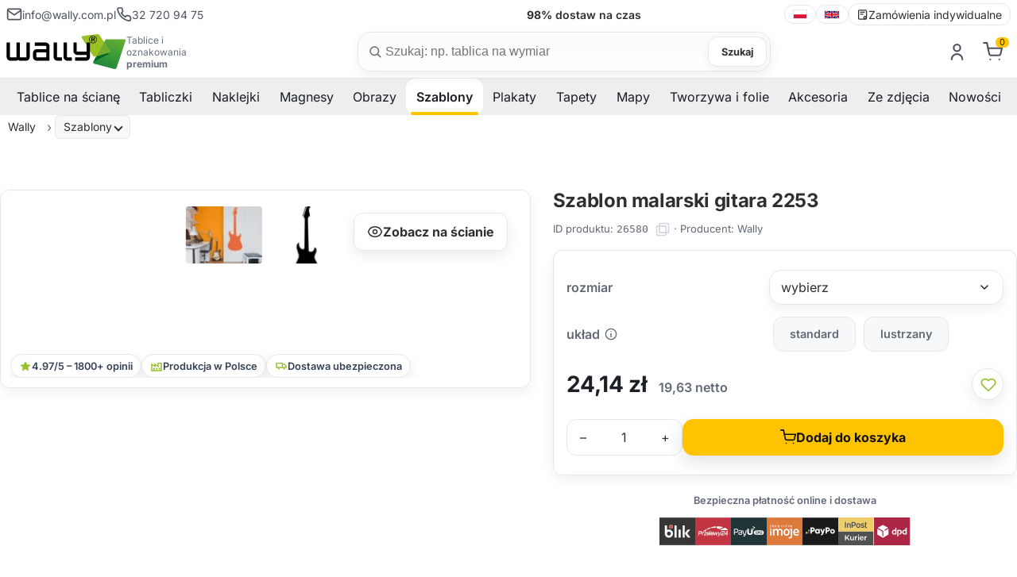

--- FILE ---
content_type: text/html; charset=utf-8
request_url: https://wally.com.pl/p26580,szablon-malarski-gitara-2253.html
body_size: 21236
content:
<!DOCTYPE html><html lang="pl" class="no-js"><head><meta http-equiv="Content-Type" content="text/html; charset=utf-8"><title>Szablon malarski gitara 2253 - sklep internetowy Wally</title>
<link rel="canonical" href="https://wally.com.pl/p26580,szablon-malarski-gitara-2253.html">
<meta name="description" content="Szablon Malarski gitara 2253 wykonany jest ze specjalnej folii szablonowej która znakomicie przykleja się do podłoża, dzięki czemu namalowany wzór będzie posiadał idealnie gładkie krawędzie, a szablon nie pozostawi żadnych zacieków.">
<meta property="og:title" content="Szablon malarski gitara 2253">
<meta property="og:type" content="product">
<meta property="og:url" content="https://wally.com.pl/p26580,szablon-malarski-gitara-2253.html">
<meta property="og:description" content="Szablon Malarski gitara 2253 wykonany jest ze specjalnej folii szablonowej która znakomicie przykleja się do podłoża, dzięki czemu namalowany wzór będzie posiadał idealnie gładkie krawędzie, a szablon nie pozostawi żadnych zacieków.">
<meta property="og:image" content="https://wally.com.pl/galerie/s/szablon-malarski-gitara-2253_45459.jpg">
<meta property="og:site_name" content="Wally tablice dla biznesu, dekoracje dla domu"><meta name="viewport" content="width=device-width, initial-scale=1">
<link rel="preconnect" href="https://apps.wally.com.pl" crossorigin>
<link rel="preconnect" href="https://www.googletagmanager.com">
<link rel="preconnect" href="https://www.google-analytics.com">
<link rel="preconnect" href="https://connect.facebook.net">
<link rel="dns-prefetch" href="//swrap.tradedoubler.com">
<link rel="dns-prefetch" href="//api.ratingcaptain.com">
<link rel="preload" as="font" type="font/woff2" href="/css/fonts/Inter-Regular.woff2" crossorigin>
<link rel="preload" as="font" type="font/woff2" href="/css/fonts/Inter-SemiBold.woff2" crossorigin>
<link rel="preload" as="font" type="font/woff2" href="/css/fonts/Inter-Bold.woff2" crossorigin>


<link href="/css/global.css?v=3" rel="stylesheet" media="screen">
<link rel="icon" type="image/x-icon" href="/favicon.ico">
<link rel="icon" type="image/png" href="/favicon.png">

<!-- Google Tag Manager -->
<script>(function(w,d,s,l,i){w[l]=w[l]||[];w[l].push({'gtm.start':
new Date().getTime(),event:'gtm.js'});var f=d.getElementsByTagName(s)[0],
j=d.createElement(s),dl=l!='dataLayer'?'&l='+l:'';j.async=true;j.src=
'https://apps.wally.com.pl/wally.js?id='+i+dl;f.parentNode.insertBefore(j,f);
})(window,document,'script','dataLayer','GTM-WPG2QVZ');</script>
<!-- End Google Tag Manager -->
<!-- Start TradeDoubler --> <script language="JavaScript" type="text/javascript"> 
(function(i,s,o,g,r,a,m){i['TDConversionObject']=r;i[r]=i[r]||function(){(i[r].q=i[r].q||[]).push(arguments)},i[r].l=1*new Date();a=s.createElement(o),m=s.getElementsByTagName(o)[0];a.async=1;a.src=g;m.parentNode.insertBefore(a,m)})(window,document,'script','https://svht.tradedoubler.com/tr_sdk.js?org=2451788&prog=391219&dr=true&rand=' + Math.random(), 'tdconv'); </script> <!-- End TradeDoubler tag-->
<script></script>
<script type="text/javascript">var aProdukty = []; var aProduktyN = []; var aProduktyRadio = []; aProdukty[26580] = [9]; aProduktyN[26580] = [9,11]; aProduktyRadio[26580] = [11]; </script><script src="skrypty.php"></script><script type="application/ld+json">{"@context":"http://schema.org","@type":"BreadcrumbList","itemListElement":[{"@type":"ListItem","position":1,"item":{"@id":"https://wally.com.pl/k16,szablony-malarskie.html","name":"Szablony"}},{"@type":"ListItem","position":2,"item":{"@id":"https://wally.com.pl/k1536,szablony-malarskie-pasje.html","name":"Pasje i hobby"}}]}</script></head><body><img id="loading-image" src="img/loading.gif" alt="loading" style="height: 1px; width: 1px; position: absolute; left: 0; top: 0; display: none"><div id="kqs-tlo" style="width: 100%; height: 100%; display: none; position: fixed; top: 0; left: 0; background-color: #000000; z-index: 1000; opacity: 0; transition: opacity 0.5s linear;" onclick="kqs_off();"></div><div id="galeria-box" style="display: none; position: fixed; color: #000000; background-color: #ffffff; z-index: 1001; border: 0; box-shadow: 0 5px 20px #808080; opacity: 0; transition: opacity 0.5s linear;"><div id="galeria-podklad" style="width: 32px; height: 32px; margin: 20px; text-align: center"><img src="img/loading.gif" alt="loading" id="galeria-obraz" onclick="kqs_off();"></div><div style="margin: -10px 10px 10px 10px" id="galeria-miniatury"></div><div id="galeria-nazwa" style="margin: 10px; color: #000000; font-weight: bold; text-align: center"></div><div class="kqs-iks" style="width: 20px; height: 20px; position: absolute; cursor: pointer; top: 0; right: 0; background: #ffffff url(img/iks.png) 2px 6px/12px no-repeat; box-sizing: content-box;" onclick="kqs_off();"></div></div><table id="kqs-box-tlo" style="width: 100%; height: 100%; display: none; position: fixed; top: 0; left: 0; z-index: 1001; opacity: 0; transition: opacity 0.5s linear;"><tr><td style="width: 100%; height: 100%; vertical-align: middle"><div id="kqs-box" style="width: 95%; height: 95%; position: relative; margin: auto; color: #000000; background-color: #ffffff; border-radius: 10px; border: 0; box-shadow: 0 5px 20px #808080"><div id="kqs-box-zawartosc" style="height: 100%; padding: 20px"></div><div class="kqs-iks" style="width: 20px; height: 20px; position: absolute; cursor: pointer; top: 0; right: 0; background: url(img/iks.png) 2px 6px/12px no-repeat; box-sizing: content-box" onclick="kqs_off();"></div></div></td></tr></table><link href="/css/product.css?v=20" rel="stylesheet" media="screen"><link href="/css/carousel.css" rel="stylesheet" media="screen"><link href="/css/fancybox.css" rel="stylesheet" media="screen"><script type="text/javascript" src="js/product.js?v=15" defer></script><script src="/js/carousel.umd.js?v=2" defer></script><script src="/js/carousel.thumbs.umd.js?v=2" defer></script><script src="/js/carousel.dots.umd.js?v=2" defer></script><script src="/js/fancybox.umd.js?v=2" defer></script><script type="text/javascript" src="js/breadcrumb.js" defer></script><!-- Google Tag Manager (noscript) --><noscript><iframe src=https://apps.wally.com.pl/ns.html?id=GTM-WPG2QVZ height="0" width="0" style="display:none;visibility:hidden"></iframe></noscript>
<!-- End Google Tag Manager (noscript) --><header class="site-header container-fluid"><div class="wb-topbar u-sm-hide"><div class="wb-topbar__grid"><div class="wb-topbar__left"><a class="topbar-link" href="mailto:info@wally.com.pl"><svg class="i"><use href="#i-mail"></use></svg> <span>info@wally.com.pl</span> </a><a class="topbar-link" href="tel:+48327209475"><svg class="i"><use href="#i-phone"></use></svg> <span>32 720 94 75</span></a></div>  <!-- center: rotator USP --><div class="wb-usp" id="wbUsp" aria-live="polite"><span class="usp"><strong>15 000+</strong> wzorów do wyboru</span> <span class="usp"><strong>98%</strong> dostaw na czas</span> <span class="usp"><strong>7 dni</strong> produkcja na wymiar</span> <span class="usp"><strong>B2B</strong> obsługa firm i instytucji</span></div><div class="wb-topbar__right"><nav class="lang-switcher" aria-label="language switcher"><a class="lang-link" lang="pl" hreflang="pl" href="https://wally.com.pl"><img src="/img/icons/flag-pl.svg" alt="polski" width="18" height="12" loading="lazy" decoding="async"> </a><span class="sep" aria-hidden="true"></span> <a class="lang-link" lang="en" hreflang="en" href="https://wallyboards.eu"><img src="/img/icons/flag-uk.svg" alt="English" width="20" height="12" loading="lazy" decoding="async"> </a><span class="sep" aria-hidden="true"></span><a class="lang-link" href="/k44,zamowienia-indywidualne.html"><svg class="i"><use href="#i-order-custom"></use></svg> Zamówienia indywidualne</a></nav></div></div></div><div class="header-bar"><div class="header-inner container-fluid"><a class="brand" href="/"><img class="brand-logo" src="/img/logo/logo.svg" alt="Wally"  width="258" height="75"><div class="brand-claim">Tablice i oznakowania <strong>premium</strong></div></a><div class="search-box"><form action="index.php" method="get" role="search" aria-label="Formularz wyszukiwania produktów"><input type="hidden" name="d" value="szukaj"> <input type="hidden" name="dostepny" value="1" id="dostepny_for"><label for="input-szukaj" class="visually-hidden">Szukaj</label><div class="search-pill"><svg class="i left"><use href="#i-search"/></svg> <input type="text" class="search-input" placeholder="Szukaj: np. tablica na wymiar" onkeyup="podpowiedz(this.value)" id="input-szukaj" name="szukaj" autocomplete="off"><button type="button" id="clear-search" class="btn-clear" aria-label="Wyczyść">×</button> <button type="submit" id="send" class="btn btn-search">Szukaj</button><div id="podpowiedzi" class="search-suggest" role="listbox" aria-label="Podpowiedzi" style="visibility:hidden"></div></div></form></div><div class="toolbar">    <div id="mKonto"> <div class="toolbar-item u-sm-hide"><a href="#" aria-haspopup="true" aria-expanded="false" title="Zaloguj się"><svg class="i"><use href="#i-user"/></svg></a><div class="toolbar-dropdown" role="dialog"><form class="section" action="lo.php?g=in" method="post" name="logowanie"><div class="dropdown-title">Zaloguj się</div><div class="field"><label class="label" for="login-email">Twój email</label><div class="input-wrap"><svg class="i icon-left" aria-hidden="true"><use href="#i-mail"/></svg> <input id="login-email" name="umail" type="email" class="input input--lg input--with-left" placeholder="np. jan@firma.pl" autocomplete="email" required></div></div><div class="field u-mt-3"><div class="u-justify-between u-items-center u-flex"><label class="label" for="login-pass">Hasło</label> <a href="index.php?d=login&akcja=haslo" class="small-muted">Przypomnienie hasła</a></div><div class="input-wrap"><svg class="i icon-left" aria-hidden="true"><use href="#i-lock"/></svg> <input id="login-pass" name="password" type="password" class="input input--lg input--with-left input--with-right" placeholder="••••••••" autocomplete="current-password" required> <button type="button" class="pass-toggle icon-right" aria-label="Pokaż hasło"><svg class="i"><use href="#i-eye"/></svg></button></div></div><div class="u-flex u-items-center u-justify-between u-mt-3"></div><div class="u-mt-4"><button class="btn btn-cart u-w-100" type="submit">Zaloguj się</button></div><div class="dd-divider u-mt-4" aria-hidden="true"><span>lub</span></div><a class="btn dd-ghost u-w-100 u-mt-3" href="/rejestracja.html">Stwórz nowe konto</a></form></div></div></div><div id="mPrzechowalnia"></div> <div id="mKoszyk"><div class="toolbar-item u-sm-hide"><a href="#" aria-haspopup="true" aria-expanded="false"  title="Koszyk"><span class="cart-icon"> <svg class="i"><use href="#i-cart"/></svg><span class="count-label">0</span></span></a></div> </div><div class="toolbar-item"><button class="mobile-menu-toggle u-sm-only" aria-label="Otwórz menu" aria-expanded="false"><svg class="i i-menu" aria-hidden="true"><use href="#i-menu"></use></svg> <svg class="i i-close" aria-hidden="true"><use href="#i-close"></use></svg> <span class="text-label">Menu</span></button></div></div></div></div></header><div class="sentinel" aria-hidden="true"></div><div class="site-navbar container-fluid u-sm-hide"><div class="navbar"><nav class="site-menu"><ul><li class="has-megamenu"><span><a href="/k1521,tablice.html" title="Tablice na ścianę" aria-haspopup="true" aria-expanded="false">Tablice na ścianę</a><span class="sub-menu-toggle"></span></span><ul class="mega-menu"><li><a href="/k1002,tablice-suchoscieralne-magnetyczne.html" title="Tablice suchościeralne magnetyczne"><img src="/galerie/kategorie/1002_i.webp" width="235" height="168" loading="lazy" decoding="async" alt="Tablice suchościeralne magnetyczne"><span class="category-title">Tablice magnetyczne suchościeralne</span></a></li><li><a href="/k1043,tablice-kredowe-magnetyczne.html" title="Tablica kredowo magnetyczna"><img src="/galerie/kategorie/1043_i.webp" width="235" height="168" loading="lazy" decoding="async" alt="Tablica kredowo magnetyczna"><span class="category-title">Tablice kredowe magnetyczne</span></a></li><li><a href="/k1294,tablice-szklane.html" title="Tablice szklane magnetyczne"><img src="/galerie/kategorie/1294_i.webp" width="235" height="168" loading="lazy" decoding="async" alt="Tablice szklane magnetyczne"><span class="category-title">Tablice szklane magnetyczne</span></a></li><li><a href="/k424,tablice-suchoscieralne.html" title="Tablica suchościeralna"><img src="/galerie/kategorie/424_i.webp" width="235" height="168" loading="lazy" decoding="async" alt="Tablica suchościeralna"><span class="category-title">Tablice suchościeralne</span></a></li><li><a href="/k430,tablice-kredowe.html" title="Tablica kredowa"><img src="/galerie/kategorie/430_i.webp" width="235" height="168" loading="lazy" decoding="async" alt="Tablica kredowa"><span class="category-title">Tablice kredowe</span></a></li><li><a href="/k1297,tablice-jezdne-i-wolnostojace.html" title="Tablice mobilne i wolnostojące"><img src="/galerie/kategorie/1297_i.webp" width="235" height="168" loading="lazy" decoding="async" alt="Tablice mobilne i wolnostojące"><span class="category-title">Tablice mobilne i wolnostojące</span></a></li><li><a href="/k1488,planery-suchoscieralne.html" title="Tablica planer"><img src="/galerie/kategorie/1488_i.webp" width="235" height="168" loading="lazy" decoding="async" alt="Tablica planer"><span class="category-title">Planery</span></a></li><li><a href="/k1412,tablice-lean-management.html" title="Tablice do planowania i lean management – proste zarządzanie zespołem i kontrola nad projektem"><img src="/galerie/kategorie/1412_i.webp" width="235" height="168" loading="lazy" decoding="async" alt="Tablice do planowania i lean management – proste zarządzanie zespołem i kontrola nad projektem"><span class="category-title">Tablice Lean management</span></a></li><li><a href="/k1528,tablice-z-wlasnym-nadrukiem.html" title="Tablice z własnym nadrukiem"><img src="/galerie/kategorie/1528_i.webp" width="235" height="168" loading="lazy" decoding="async" alt="Tablice z własnym nadrukiem"><span class="category-title">Tablice <strong>z własnym nadrukiem</strong></span></a></li><li><a href="/k1558,tablice-magnetyczne.html" title="Tablice magnetyczne - wszechstronne narzędzia do organizacji i komunikacji"><img src="/galerie/kategorie/1558_i.webp" width="235" height="168" loading="lazy" decoding="async" alt="Tablice magnetyczne - wszechstronne narzędzia do organizacji i komunikacji"><span class="category-title">Tablice magnetyczne</span></a></li><li><a href="/k1318,tablice-wedlug-przeznaczenia.html" title="Jak wybrać odpowiednią tablicę?"><img src="/galerie/kategorie/1318_i.webp" width="235" height="168" loading="lazy" decoding="async" alt="Jak wybrać odpowiednią tablicę?"><span class="category-title">Tablice według przeznaczenia</span></a></li></ul></li><li class="has-megamenu"><span><a href="/k1522,tabliczki.html" title="Tabliczki" aria-haspopup="true" aria-expanded="false">Tabliczki</a><span class="sub-menu-toggle"></span></span><ul class="mega-menu"><li><a href="/k1461,tabliczki-parkingowe.html" title="Tabliczki parkingowe – trwałe oznaczenia miejsc postojowych"><img src="/galerie/kategorie/1461_i.webp" width="235" height="168" loading="lazy" decoding="async" alt="Tabliczki parkingowe – trwałe oznaczenia miejsc postojowych"><span class="category-title">Tabliczki parkingowe</span></a></li><li><a href="/k1560,tabliczki-tabliczki-adresowe-premium.html" title="Tabliczki adresowe premium"><img src="/galerie/kategorie/1560_i.webp" width="235" height="168" loading="lazy" decoding="async" alt="Tabliczki adresowe premium"><span class="category-title">Tabliczki adresowe premium</span></a></li><li><a href="/k1557,tabliczka-z-numerem-domu.html" title="Tabliczka z numerem domu"><img src="/galerie/kategorie/1557_i.webp" width="235" height="168" loading="lazy" decoding="async" alt="Tabliczka z numerem domu"><span class="category-title">Tabliczki z numerem domu</span></a></li><li><a href="/k1452,tabliczki-bhp-monitoring.html" title="Tabliczki monitoring"><img src="/galerie/kategorie/1452_i.webp" width="235" height="168" loading="lazy" decoding="async" alt="Tabliczki monitoring"><span class="category-title">Tabliczki monitoring</span></a></li><li><a href="/k1516,tabliczki-oznakowanie-budynkow.html" title="Tabliczka oznakowanie budynku"><img src="/galerie/kategorie/1516_i.webp" width="235" height="168" loading="lazy" decoding="async" alt="Tabliczka oznakowanie budynku"><span class="category-title">Tabliczki oznakowanie budynków</span></a></li><li><a href="/k1483,personalizowana-tabliczka-z-wlasnym-napisem.html" title="Tabliczki personalizowane z nadrukiem"><img src="/galerie/kategorie/1483_i.webp" width="235" height="168" loading="lazy" decoding="async" alt="Tabliczki personalizowane z nadrukiem"><span class="category-title">Tabliczki <strong>personalizowane</strong></span></a></li><li><a href="/k1448,tabliczki-bhp.html" title="Tabliczki BHP"><img src="/galerie/kategorie/1448_i.webp" width="235" height="168" loading="lazy" decoding="async" alt="Tabliczki BHP"><span class="category-title">Tabliczki BHP</span></a></li><li><a href="/k1401,tabliczki-a5-a4-a3.html" title="Tabliczki A3, A4, A5"><img src="/galerie/kategorie/1401_i.webp" width="235" height="168" loading="lazy" decoding="async" alt="Tabliczki A3, A4, A5"><span class="category-title">Tabliczki A3, A4, A5</span></a></li><li><a href="/k1402,tabliczki-w-ramkach.html" title="Ramki informacyjne - tabliczki"><img src="/galerie/kategorie/1402_i.webp" width="235" height="168" loading="lazy" decoding="async" alt="Ramki informacyjne - tabliczki"><span class="category-title">Tabliczki w ramkach</span></a></li><li><a href="/k1529,tabliczki-z-wlasnym-nadrukiem.html" title="Tabliczki z własnym nadrukiem"><img src="/galerie/kategorie/1529_i.webp" width="235" height="168" loading="lazy" decoding="async" alt="Tabliczki z własnym nadrukiem"><span class="category-title">Tabliczki <strong>z własnym nadrukiem</strong></span></a></li><li><a href="/k1403,zawieszki-magazynowe.html" title="Zawieszki magazynowe"><img src="/galerie/kategorie/1403_i.webp" width="235" height="168" loading="lazy" decoding="async" alt="Zawieszki magazynowe"><span class="category-title">Zawieszki magazynowe</span></a></li><li><a href="/k1360,etykiety-cenowki.html" title="Etykiety samoprzylepne"><img src="/galerie/kategorie/1360_i.webp" width="235" height="168" loading="lazy" decoding="async" alt="Etykiety samoprzylepne"><span class="category-title">Etykiety, cenówki</span></a></li></ul></li><li class="has-megamenu"><span><a href="/k1544,naklejki.html" title="Naklejki" aria-haspopup="true" aria-expanded="false">Naklejki</a><span class="sub-menu-toggle"></span></span><ul class="mega-menu"><li><a href="/k1449,naklejki-bhp.html" title="Naklejki BHP"><img src="/galerie/kategorie/1449_i.webp" width="235" height="168" loading="lazy" decoding="async" alt="Naklejki BHP"><span class="category-title">Naklejki BHP</span></a></li><li><a href="/k1316,naklejki-na-sciane.html" title="Naklejki na ścianę"><img src="/galerie/kategorie/1316_i.webp" width="235" height="168" loading="lazy" decoding="async" alt="Naklejki na ścianę"><span class="category-title">Naklejki na ścianę</span></a></li><li><a href="/k1542,naklejki-kredowe.html" title="Naklejki kredowe: Odkryj nowy wymiar kreatywności i organizacji!"><img src="/galerie/kategorie/1542_i.webp" width="235" height="168" loading="lazy" decoding="async" alt="Naklejki kredowe: Odkryj nowy wymiar kreatywności i organizacji!"><span class="category-title">Naklejki kredowe</span></a></li><li><a href="/k1514,naklejki-z-twoim-nadrukiem.html" title="Personalizowane naklejki z własnym nadrukiem"><img src="/galerie/kategorie/1514_i.webp" width="235" height="168" loading="lazy" decoding="async" alt="Personalizowane naklejki z własnym nadrukiem"><span class="category-title">Naklejki <strong>z własnym nadrukiem</strong></span></a></li><li><a href="/k1532,etykiety-z-wlasnym-nadrukiem.html" title="Etykiety z własnym nadrukiem, samoprzylepne w dowolnym kształcie, Bez ograniczeń!"><img src="/galerie/kategorie/1532_i.webp" width="235" height="168" loading="lazy" decoding="async" alt="Etykiety z własnym nadrukiem, samoprzylepne w dowolnym kształcie, Bez ograniczeń!"><span class="category-title">Etykiety <strong>z własnym nadrukiem</strong></span></a></li><li><a href="/k1025,okleiny-na-lodowke.html" title="Okleiny na lodówkę"><img src="/galerie/kategorie/1025_i.webp" width="235" height="168" loading="lazy" decoding="async" alt="Okleiny na lodówkę"><span class="category-title">Okleiny na lodówkę</span></a></li><li><a href="/k1212,naklejki-na-laptopa.html" title="Naklejki na laptopa, komputer - skórki, skiny i nalepki"><img src="/galerie/kategorie/1212_i.webp" width="235" height="168" loading="lazy" decoding="async" alt="Naklejki na laptopa, komputer - skórki, skiny i nalepki"><span class="category-title">Naklejki na laptopa</span></a></li></ul></li><li class="has-megamenu"><span><a href="/k1477,magnesy-i-produkty-magnetyczne.html" title="Magnesy" aria-haspopup="true" aria-expanded="false">Magnesy</a><span class="sub-menu-toggle"></span></span><ul class="mega-menu"><li><a href="/k1531,magnesy-z-wlasnym-nadrukiem.html" title="Magnesy z własnym nadrukiem"><img src="/galerie/kategorie/1531_i.webp" width="235" height="168" loading="lazy" decoding="async" alt="Magnesy z własnym nadrukiem"><span class="category-title">Magnesy <strong>z własnym nadrukiem</strong></span></a></li><li><a href="/k1400,maty-magnetyczne-magnesy.html" title="Magnesy i maty magnetyczne"><img src="/galerie/kategorie/1400_i.webp" width="235" height="168" loading="lazy" decoding="async" alt="Magnesy i maty magnetyczne"><span class="category-title">Magnesy i maty magnetyczne</span></a></li><li><a href="/k1475,nakladki-magnetyczne.html" title="Nakładki magnetyczne"><img src="/galerie/kategorie/1475_i.webp" width="235" height="168" loading="lazy" decoding="async" alt="Nakładki magnetyczne"><span class="category-title">Nakładki magnetyczne</span></a></li><li><a href="/k1476,ramki-magnetyczne.html" title="Ramki magnetyczne"><img src="/galerie/kategorie/1476_i.webp" width="235" height="168" loading="lazy" decoding="async" alt="Ramki magnetyczne"><span class="category-title">Ramki magnetyczne</span></a></li><li><a href="/k1478,tasmy-magnetyczne.html" title="Taśmy magnetyczne"><img src="/galerie/kategorie/1478_i.webp" width="235" height="168" loading="lazy" decoding="async" alt="Taśmy magnetyczne"><span class="category-title">Taśmy magnetyczne</span></a></li><li><a href="/k1479,magnesy-dla-dzieci.html" title="Magnesy dla dzieci"><img src="/galerie/kategorie/1479_i.webp" width="235" height="168" loading="lazy" decoding="async" alt="Magnesy dla dzieci"><span class="category-title">Magnesy dla dzieci</span></a></li></ul></li><li class="has-megamenu"><span><a href="/k1525,reprodukcje-obrazow.html" title="Obrazy" aria-haspopup="true" aria-expanded="false">Obrazy</a><span class="sub-menu-toggle"></span></span><ul class="mega-menu"><li><a href="/k1048,reprodukcje-obrazow-malarstwo-polskie.html" title="Reprodukcje obrazów polskich malarzy na płótnie"><img src="/galerie/kategorie/1048_i.webp" width="235" height="168" loading="lazy" decoding="async" alt="Reprodukcje obrazów polskich malarzy na płótnie"><span class="category-title">Reprodukcje obrazów - malarstwo polskie</span></a></li><li><a href="/k1050,reprodukcje-obrazow-malarstwo-zagraniczne.html" title="Reprodukcje zagranicznych malarzy na płótnie"><img src="/galerie/kategorie/1050_i.webp" width="235" height="168" loading="lazy" decoding="async" alt="Reprodukcje zagranicznych malarzy na płótnie"><span class="category-title">Reprodukcje obrazów - malarstwo zagraniczne</span></a></li></ul></li><li class="has-megamenu active"><span><a href="/k16,szablony-malarskie.html" title="Szablony" aria-haspopup="true" aria-expanded="false">Szablony</a><span class="sub-menu-toggle"></span></span><ul class="mega-menu"><li><a href="/k1392,szablony-malarskie-wielorazowe.html" title="Szablony malarskie wielokrotnego użytku - Twój znak firmowy powielony tysiące razy"><img src="/galerie/kategorie/1392_i.webp" width="235" height="168" loading="lazy" decoding="async" alt="Szablony malarskie wielokrotnego użytku - Twój znak firmowy powielony tysiące razy"><span class="category-title">Szablony <strong>malarskie wielorazowe</strong></span></a></li><li><a href="/k56,szablony-malarskie-abstrakcje.html" title="Szablony malarskie - Abstrakcje"><img src="/galerie/kategorie/56_i.webp" width="235" height="168" loading="lazy" decoding="async" alt="Szablony malarskie - Abstrakcje"><span class="category-title">Abstrakcyjne wzory</span></a></li><li><a href="/k25,szablony-malarskie-dla-dzieci.html" title="Szablony malarskie dla dzieci"><img src="/galerie/kategorie/25_i.webp" width="235" height="168" loading="lazy" decoding="async" alt="Szablony malarskie dla dzieci"><span class="category-title">Dla dzieci</span></a></li><li><a href="/k3,szablony-malarskie-roslinne.html" title="Szablony malarskie kwiatów i motywów roślinnych"><img src="/galerie/kategorie/3_i.webp" width="235" height="168" loading="lazy" decoding="async" alt="Szablony malarskie kwiatów i motywów roślinnych"><span class="category-title">Motywy roślinne</span></a></li><li class="active"><a href="/k1536,szablony-malarskie-pasje.html" title="Szablony malarskie Pasje"><img src="/galerie/kategorie/1536_i.webp" width="235" height="168" loading="lazy" decoding="async" alt="Szablony malarskie Pasje"><span class="category-title">Pasje i hobby</span></a></li><li><a href="/k1204,szablony-malarskie-sentencje-cytaty.html" title="Sentencje i cytaty w formie szablonów do malowania na ścianie"><img src="/galerie/kategorie/1204_i.webp" width="235" height="168" loading="lazy" decoding="async" alt="Sentencje i cytaty w formie szablonów do malowania na ścianie"><span class="category-title">Sentencje i cytaty</span></a></li><li><a href="/k62,szablony-malarskie-sylwetki.html" title="Szablony malarskie Sylwetki"><img src="/galerie/kategorie/62_i.webp" width="235" height="168" loading="lazy" decoding="async" alt="Szablony malarskie Sylwetki"><span class="category-title">Sylwetki</span></a></li><li><a href="/k1535,szablony-malarskie-wzory-swiata.html" title="Szablony malarskie Wzory Świata"><img src="/galerie/kategorie/1535_i.webp" width="235" height="168" loading="lazy" decoding="async" alt="Szablony malarskie Wzory Świata"><span class="category-title">Wzory świata</span></a></li><li><a href="/k19,szablony-malarskie-zwierzeta.html" title="Szablony malarskie Zwierzęta"><img src="/galerie/kategorie/19_i.webp" width="235" height="168" loading="lazy" decoding="async" alt="Szablony malarskie Zwierzęta"><span class="category-title">Zwierzęta</span></a></li></ul></li><li class="has-megamenu"><span><a href="/k1432,plakaty.html" title="Plakaty" aria-haspopup="true" aria-expanded="false">Plakaty</a><span class="sub-menu-toggle"></span></span><ul class="mega-menu"><li><a href="/k1435,plakaty-skandynawskie.html" title="Plakaty skandynawskie"><img src="/galerie/kategorie/1435_i.webp" width="235" height="168" loading="lazy" decoding="async" alt="Plakaty skandynawskie"><span class="category-title">Plakaty skandynawskie</span></a></li><li><a href="/k1436,plakaty-typograficzne.html" title="Plakaty typograficzne"><img src="/galerie/kategorie/1436_i.webp" width="235" height="168" loading="lazy" decoding="async" alt="Plakaty typograficzne"><span class="category-title">Plakaty typograficzne</span></a></li><li><a href="/k1438,plakaty-retro.html" title="Plakaty retro"><img src="/galerie/kategorie/1438_i.webp" width="235" height="168" loading="lazy" decoding="async" alt="Plakaty retro"><span class="category-title">Plakaty retro</span></a></li><li><a href="/k1437,plakaty-motywacyjne.html" title="Plakaty motywacyjne"><img src="/galerie/kategorie/1437_i.webp" width="235" height="168" loading="lazy" decoding="async" alt="Plakaty motywacyjne"><span class="category-title">Plakaty motywacyjne</span></a></li><li><a href="/k1434,plakaty-do-kuchni.html" title="Plakaty do kuchni"><img src="/galerie/kategorie/1434_i.webp" width="235" height="168" loading="lazy" decoding="async" alt="Plakaty do kuchni"><span class="category-title">Plakaty do kuchni</span></a></li><li><a href="/k1439,plakaty-do-lazienki.html" title="Plakaty do łazienki"><img src="/galerie/kategorie/1439_i.webp" width="235" height="168" loading="lazy" decoding="async" alt="Plakaty do łazienki"><span class="category-title">Plakaty do łazienki</span></a></li><li><a href="/k1440,plakaty-do-sypialni.html" title="Plakaty do sypialni"><img src="/galerie/kategorie/1440_i.webp" width="235" height="168" loading="lazy" decoding="async" alt="Plakaty do sypialni"><span class="category-title">Plakaty do sypialni</span></a></li></ul></li><li class="has-megamenu"><span><a href="/k1543,tapety.html" title="Tapety" aria-haspopup="true" aria-expanded="false">Tapety</a><span class="sub-menu-toggle"></span></span><ul class="mega-menu"><li><a href="/k1472,tapety-premium-na-sciane.html" title="Tapety na ścianę Premium"><img src="/galerie/kategorie/1472_i.webp" width="235" height="168" loading="lazy" decoding="async" alt="Tapety na ścianę Premium"><span class="category-title">Tapety premium</span></a></li><li><a href="/k1426,fototapety-dla-dzieci.html" title="Fototapety do pokoju dziecka (dla chłopca i dziewczynki) na ścianę"><img src="/galerie/kategorie/1426_i.webp" width="235" height="168" loading="lazy" decoding="async" alt="Fototapety do pokoju dziecka (dla chłopca i dziewczynki) na ścianę"><span class="category-title">Fototapety do pokoju dziecka</span></a></li><li><a href="/k27,fototapety-na-sciane.html" title="Fototapety na ścianę do salonu i pokoju"><img src="/galerie/kategorie/27_i.webp" width="235" height="168" loading="lazy" decoding="async" alt="Fototapety na ścianę do salonu i pokoju"><span class="category-title">Fototapety na ścianę do salonu i pokoju</span></a></li><li><a href="/k469,fototapety-na-drzwi.html" title="Fototapety na drzwi wewnętrzne pokojowe"><img src="/galerie/kategorie/469_i.webp" width="235" height="168" loading="lazy" decoding="async" alt="Fototapety na drzwi wewnętrzne pokojowe"><span class="category-title">Fototapety na drzwi</span></a></li><li><a href="/k1317,fototapety.html" title="Fototapety"><img src="/galerie/kategorie/1317_i.webp" width="235" height="168" loading="lazy" decoding="async" alt="Fototapety"><span class="category-title">Fototapety wg przeznaczenia</span></a></li></ul></li><li class="has-megamenu"><span><a href="/k1504,mapy.html" title="Mapy" aria-haspopup="true" aria-expanded="false">Mapy</a><span class="sub-menu-toggle"></span></span><ul class="mega-menu"><li><a href="/k1505,mapy-polski.html" title="Mapa Polski"><img src="/galerie/kategorie/1505_i.webp" width="235" height="168" loading="lazy" decoding="async" alt="Mapa Polski"><span class="category-title">Mapy Polski</span></a></li><li><a href="/k1506,mapy-swiata.html" title="Mapa świata na ścianę"><img src="/galerie/kategorie/1506_i.webp" width="235" height="168" loading="lazy" decoding="async" alt="Mapa świata na ścianę"><span class="category-title">Mapy świata na ścianę</span></a></li><li><a href="/k1428,mapy-zdrapki.html" title="Mapa zdrapka świata i Polski"><img src="/galerie/kategorie/1428_i.webp" width="235" height="168" loading="lazy" decoding="async" alt="Mapa zdrapka świata i Polski"><span class="category-title">Mapy zdrapki</span></a></li><li><a href="/k1509,nakladki-magnetyczne-mapy.html" title="Nakładki magnetyczne mapy"><img src="/galerie/kategorie/1509_i.webp" width="235" height="168" loading="lazy" decoding="async" alt="Nakładki magnetyczne mapy"><span class="category-title">Mapy nakładki magnetyczne</span></a></li><li><a href="/k1512,mapy-szablony.html" title="Mapy szablony"><img src="/galerie/kategorie/1512_i.webp" width="235" height="168" loading="lazy" decoding="async" alt="Mapy szablony"><span class="category-title">Mapy szablony</span></a></li><li><a href="/k1513,mapy-tapeta.html" title="Mapy tapeta"><img src="/galerie/kategorie/1513_i.webp" width="235" height="168" loading="lazy" decoding="async" alt="Mapy tapeta"><span class="category-title">Mapy tapeta</span></a></li><li><a href="/k1409,tablice-mapy.html" title="Tablice mapy świata i Polski"><img src="/galerie/kategorie/1409_i.webp" width="235" height="168" loading="lazy" decoding="async" alt="Tablice mapy świata i Polski"><span class="category-title">Tablice mapy świata i Polski</span></a></li></ul></li><li class="has-megamenu"><span><a href="/k1545,tworzywa-i-folie.html" title="Tworzywa i folie" aria-haspopup="true" aria-expanded="false">Tworzywa i folie</a><span class="sub-menu-toggle"></span></span><ul class="mega-menu"><li><a href="/k1404,folie-dekoracyjne.html" title="Folie dekoracyjne"><img src="/galerie/kategorie/1404_i.webp" width="235" height="168" loading="lazy" decoding="async" alt="Folie dekoracyjne"><span class="category-title">Folie dekoracyjne</span></a></li><li><a href="/k1481,folie-magnetyczne-na-metry.html" title="Folie magnetyczne"><img src="/galerie/kategorie/1481_i.webp" width="235" height="168" loading="lazy" decoding="async" alt="Folie magnetyczne"><span class="category-title">Folie magnetyczne</span></a></li><li><a href="/k1556,tworzywa-i-folie-tworzywa-sztuczne.html" title="Tworzywa sztuczne"><img src="/galerie/kategorie/1556_i.webp" width="235" height="168" loading="lazy" decoding="async" alt="Tworzywa sztuczne"><span class="category-title">Tworzywa sztuczne</span></a></li></ul></li><li class="has-megamenu"><span><a href="/k1250,akcesoria.html" title="Akcesoria" aria-haspopup="true" aria-expanded="false">Akcesoria</a><span class="sub-menu-toggle"></span></span><ul class="mega-menu"><li><a href="/k1554,akcesoria-magnesy.html" title="Magnesy"><img src="/galerie/kategorie/1554_i.webp" width="235" height="168" loading="lazy" decoding="async" alt="Magnesy"><span class="category-title">Magnesy</span></a></li><li><a href="/k1550,akcesoria-markery-suchoscieralne.html" title="Markery suchościeralne"><img src="/galerie/kategorie/1550_i.webp" width="235" height="168" loading="lazy" decoding="async" alt="Markery suchościeralne"><span class="category-title">Markery suchościeralne</span></a></li><li><a href="/k1547,akcesoria-kieszenie-pojemniki-koszulki-polki.html" title="Kieszenie, pojemniki, koszulki, półki"><img src="/galerie/kategorie/1547_i.webp" width="235" height="168" loading="lazy" decoding="async" alt="Kieszenie, pojemniki, koszulki, półki"><span class="category-title">Kieszenie, pojemniki, koszulki, półki</span></a></li><li><a href="/k1549,akcesoria-kreda-i-markery-kredowe.html" title="Kreda i markery kredowe"><img src="/galerie/kategorie/1549_i.webp" width="235" height="168" loading="lazy" decoding="async" alt="Kreda i markery kredowe"><span class="category-title">Kreda i markery kredowe</span></a></li><li><a href="/k1548,akcesoria-gabki-scieraki-plyny.html" title="Gąbki, ścieraki, płyny"><img src="/galerie/kategorie/1548_i.webp" width="235" height="168" loading="lazy" decoding="async" alt="Gąbki, ścieraki, płyny"><span class="category-title">Gąbki, ścieraki, płyny</span></a></li><li><a href="/k1551,akcesoria-ramki-magnetyczne-i-owz.html" title="Ramki magnetyczne i OWZ"><img src="/galerie/kategorie/1551_i.webp" width="235" height="168" loading="lazy" decoding="async" alt="Ramki magnetyczne i OWZ"><span class="category-title">Ramki magnetyczne i OWZ</span></a></li><li><a href="/k1553,akcesoria-uchwyty-ringowe.html" title="Uchwyty ringowe"><img src="/galerie/kategorie/1553_i.webp" width="235" height="168" loading="lazy" decoding="async" alt="Uchwyty ringowe"><span class="category-title">Uchwyty ringowe</span></a></li><li><a href="/k1552,akcesoria-systemy-montazu.html" title="Systemy montażu"><img src="/galerie/kategorie/1552_i.webp" width="235" height="168" loading="lazy" decoding="async" alt="Systemy montażu"><span class="category-title">Systemy montażu</span></a></li><li><a href="/k1555,akcesoria-do-wielokrotnej-aplikacji-elektrostatyczne-adhezyjne.html" title="Do wielokrotnej aplikacji - elektrostatyczne, adhezyjne"><img src="/galerie/kategorie/1555_i.webp" width="235" height="168" loading="lazy" decoding="async" alt="Do wielokrotnej aplikacji - elektrostatyczne, adhezyjne"><span class="category-title">Do wielokrotnej aplikacji - elektrostatyczne, adhezyjne</span></a></li><li><a href="/k1295,probki-produktow.html" title="Próbki produktów"><img src="/galerie/kategorie/1295_i.webp" width="235" height="168" loading="lazy" decoding="async" alt="Próbki produktów"><span class="category-title">Próbki produktów</span></a></li><li><a href="/k1546,akcesoria-wedlug-przeznaczenia.html" title="Wyposażenie dodatkowe do białych tablic i kredowych"><img src="/galerie/kategorie/1546_i.webp" width="235" height="168" loading="lazy" decoding="async" alt="Wyposażenie dodatkowe do białych tablic i kredowych"><span class="category-title">Akcesoria według przeznaczenia</span></a></li></ul></li><li class="has-megamenu"><span><a href="/k1561,ze-zdjecia.html" title="Ze zdjęcia" aria-haspopup="true" aria-expanded="false">Ze zdjęcia</a><span class="sub-menu-toggle"></span></span><ul class="mega-menu"><li><a href="/k1559,obraz-zdjecie-na-plotnie.html" title="Obraz ze zdjęcia na płótnie - fotoobraz canvas gotowy do powieszenia"><img src="/galerie/kategorie/1559_i.webp" width="235" height="168" loading="lazy" decoding="async" alt="Obraz ze zdjęcia na płótnie - fotoobraz canvas gotowy do powieszenia"><span class="category-title">Obraz <strong>ze zdjęcia na płótnie</strong></span></a></li><li><a href="/k1533,plakat-ze-zdjecia.html" title="Plakat ze zdjęcia - fotoplakat w jakości HD"><img src="/galerie/kategorie/1533_i.webp" width="235" height="168" loading="lazy" decoding="async" alt="Plakat ze zdjęcia - fotoplakat w jakości HD"><span class="category-title">Plakat <strong>ze zdjęcia</strong></span></a></li></ul></li><li><span><a href="/nowosci.html">Nowości</a></span></li></ul></nav></div></div><!-- Header end --><div class="nav-wrapper container-fluid"><nav class="breadcrumbs-wrap"><ol class="breadcrumbs" style="visibility:hidden"><li class="u-sm-hide"><a href="/">Wally</a></li><li><a class="is-active" href="k16,szablony-malarskie.html">Szablony</a><ul><li><a  href="k1392,szablony-malarskie-wielorazowe.html">Szablony <strong>malarskie wielorazowe</strong></a></li><li><a  href="k56,szablony-malarskie-abstrakcje.html">Abstrakcyjne wzory</a></li><li><a  href="k25,szablony-malarskie-dla-dzieci.html">Dla dzieci</a></li><li><a  href="k3,szablony-malarskie-roslinne.html">Motywy roślinne</a></li><li><a class="is-active" href="k1536,szablony-malarskie-pasje.html">Pasje i hobby</a></li><li><a  href="k1204,szablony-malarskie-sentencje-cytaty.html">Sentencje i cytaty</a></li><li><a  href="k62,szablony-malarskie-sylwetki.html">Sylwetki</a></li><li><a  href="k1535,szablony-malarskie-wzory-swiata.html">Wzory świata</a></li><li><a  href="k19,szablony-malarskie-zwierzeta.html">Zwierzęta</a></li></ul></li></ol></nav></div><main class="container"><section class="pdp-grid u-mt-5" data-product-id="26580"><div><aside id="product-gallery-wrapper" class="pdp-media u-rounded u-shadow-sm"><div class="product-badge"></div><div id="prodwrap" class="gallery-wrapper"><div id="productCarousel" class="f-carousel"><div class="f-carousel__slide" data-thumb-src="/galerie/s/szablon-malarski-gitara-2253_45459_m.webp" data-fancybox="gallery" data-src="galerie/s/szablon-malarski-gitara-2253_45459.webp"><img class="carousel-img" alt="Stylowy szablon malarski gitara 2253 w nowoczesnym pokoju ucznia, idealny do aranżacji przestrzeni k" width="800" height="800"  src="/galerie/s/szablon-malarski-gitara-2253_45459_m.webp" srcset="galerie/s/szablon-malarski-gitara-2253_45459_k.webp 280w, galerie/s/szablon-malarski-gitara-2253_45459_p.webp 400w, galerie/s/szablon-malarski-gitara-2253_45459_b.webp 550w" sizes="(min-width: 900px) 560px, 92vw" loading="lazy"  fetchpriority="low" decoding="async" data-caption="Stylowy szablon malarski gitara 2253 w nowoczesnym pokoju ucznia, idealny do aranżacji przestrzeni k"></div><div class="f-carousel__slide" data-thumb-src="/galerie/s/szablon-malarski-gitara-2253_45323_m.webp" data-fancybox="gallery" data-src="galerie/s/szablon-malarski-gitara-2253_45323.webp"><img class="carousel-img" alt="Szablon malarski gitara 2253 w nowoczesnym stylu, idealny do aranżacji pokoju młodzieżowego." width="450" height="450"  src="/galerie/s/szablon-malarski-gitara-2253_45323_m.webp" srcset="galerie/s/szablon-malarski-gitara-2253_45323_k.webp 280w, galerie/s/szablon-malarski-gitara-2253_45323_p.webp 400w, galerie/s/szablon-malarski-gitara-2253_45323_b.webp 550w" sizes="(min-width: 900px) 560px, 92vw" loading="lazy"  fetchpriority="low" decoding="async" data-caption="Szablon malarski gitara 2253 w nowoczesnym stylu, idealny do aranżacji pokoju młodzieżowego."></div></div></div><ul class="buy-chips u-mt-2" aria-label="Najważniejsze atuty">
  <li><svg class="i"><use href="#i-star"></use></svg>4.97/5 – 1800+ opinii</li>
  <li><svg class="i"><use href="#i-factory"></use></svg>Produkcja w Polsce</li>
  <li><svg class="i"><use href="#i-truck"></use></svg>Dostawa ubezpieczona</li>
</ul></aside></div><aside><header class="buy-head"><h1 class="product-header h3 u-mt-0">Szablon malarski gitara 2253</h1><div class="buy-meta u-text-muted u-mt-2 u-mb-4"><span>ID produktu:  <code id="product-id">26580</code></span> <button type="button" class="copy-button" data-copy-target="#product-id" title="Skopiuj ID produktu"> <svg class="i"><use href="#i-copy"></use></svg> </button> · <span><span>Producent: <a href="/m1,wally.html" title="Wally">Wally</a></span></span>
    </div> </header><div class="pdp-buy-card  u-rounded u-shadow-sm"><form method="post" name="listaZakupow" action="koszyk.php?akcja=dodaj"><div id="atrib"><div class="row option_9"><label>rozmiar</label><div class="w-select"><div class="attr-item" id="rozmiar" name="value_9"><select onchange="aCena(26580,'p',0);" class="atrybuty" name="atrybuty_26580[9]" id="atrybuty_26580_9_0"><option value="0">wybierz</option><option value="1304">16,0 x 48,0 cm</option><option value="1686">24,0 x 72,0 cm</option><option value="1917">32,0 x 96,0 cm</option><option value="2094">40,0 x 120,0 cm</option><option value="2256">48,0 x 144,0 cm</option><option value="2433">56,0 x 168,0 cm</option><option value="2605">64,0 x 192,0 cm</option><option value="2739">72,0 x 216,0 cm</option><option value="2906">80,0 x 240,0 cm</option></select></div></div></div><div class="row option_11"><label>układ<button type="button" class="help-btn" aria-haspopup="dialog" aria-expanded="false"><svg aria-hidden="true" viewBox="0 0 24 24" class="i-16"> <circle cx="12" cy="12" r="10" fill="none" stroke="currentColor" stroke-width="2"/> <path d="M12 11v6m0-10h.01" stroke="currentColor" stroke-width="2" stroke-linecap="round"/></svg></button> <div class="help-popover" role="dialog" aria-modal="false" hidden><div class="help-head"><button type="button" class="help-close" aria-label="Zamknij">×</button></div><div class="help-body"><p>Wybierz opcję z listy i zobacz jak zmieni się zdjęcie.</p></div></div> </label><div class="w-select"><div class="attr-item" id="układ" name="value_11"><div class="segmented-control"><input type="radio" value="71" name="atrybuty_26580[11]" id="atrybuty_26580_11_0" onclick="aCena(26580,'p',0);"> <label for="atrybuty_26580_11_0">standard</label></div><div class="segmented-control"><input type="radio" value="72" name="atrybuty_26580[11]" id="atrybuty_26580_11_0_2" onclick="aCena(26580,'p',0);"> <label for="atrybuty_26580_11_0_2">lustrzany</label></div></div></div></div></div><div class="buy-price"><span id="cena_26580_0"><div class="price-main"><span class="amount"><span id="klavioprice">24,14</span> zł </span><span class="vat u-text-muted">19,63 netto</span></div></span><span class="wish-btn"><span id="prz_26580"><span onclick="przechowaj(26580, 1); return false;" title="Dodaj do listy życzeń" aria-label="Dodaj do listy życzeń"><svg class="i"><use href="#i-heart"></use></svg></span></span></span></div><div class="pdp-cta"><div class="count-input"><a class="incr-btn" data-action="decrease" href="#" aria-label="Mniej">–</a><input type="text" class="quantity input" id="quantity" name="ile_26580" value="1"  onkeyup="kontrola(26580,0);"><a class="incr-btn" data-action="increase" href="#" aria-label="Więcej">+</a></div><button type="submit" class="btn btn-accent btn-cta u-w-100" id="addToCartButton"  onclick="if(kontrola(26580,0) == 1){ return false; }else if(sprawdzFormularz(26580,0) == 1){ return false; }else if(koszyk_dodaj(0) == 1){ return false; }"><svg class="i"><use href="#i-cart"></use></svg> Dodaj do koszyka</button><input type="hidden" id="limit_26580" name="limit_26580" value="49999"><input type="hidden" name="koszyk" value="zbiorczy"><input type="hidden" name="tablicaZbiorcza" value="17888,26580"></div></form></div><div class="buy-trust"><div class="payment-claim">Bezpieczna płatność online i dostawa</div><div class="payment-methods" aria-label="Metody płatności"><img loading="lazy" decoding="async" src="/images/cart/Blik.svg" alt="Blik" width="72" height="56"><img loading="lazy" decoding="async" src="/images/cart/Przelewy24.svg" alt="Przelewy24" width="72" height="56"><img loading="lazy" decoding="async" src="/images/cart/Payu.svg" alt="PayU" width="72" height="56"><img loading="lazy" decoding="async" src="/images/cart/iMoje.svg" alt="Imoje" width="72" height="56"><img loading="lazy" decoding="async" src="/images/cart/PayPo.svg" alt="PayPo" width="72" height="56"><img loading="lazy" src="/images/cart/Inpost.svg" alt="InPost" width="87" height="67"><img loading="lazy" decoding="async" src="/images/cart/DPD.svg" alt="DPD" width="87" height="67"></div></div><div class="buy-footer"><ul class="pdp-usp is-vertical" aria-label="Dlaczego Wally"><li><button type="button" data-fancybox data-src="#dialog-contact" class="usp-btn"> <span class="usp-ico"><svg class="i"><use href="#i-headset"></use></svg></span> <span class="usp-txt"><strong>Zapytaj o produkt</strong>Odpowiadamy w 2h</span></button></li><li><button type="button" data-fancybox data-src="#dialog-warranty" class="usp-btn"> <span class="usp-ico"><svg class="i"><use href="#i-clock"></use></svg></span><span class="usp-txt"><strong>Odroczona płatność</strong>Termin 7 lub 14 dni</span></button></li><li><button type="button" data-fancybox data-src="#dialog-transport" class="usp-btn"><span class="usp-ico"><svg class="i"><use href="#i-truck"></use></svg></span> <span class="usp-txt"><strong>Szybka dostawa</strong>Bezpiecznie do drzwi</span></button></li></ul></div><div id="styler-controls-placeholder" class="buy-card__default-controls" hidden> </div></aside></section><section id="description" class="section prose"><script src="/js/canvas/app.js" defer></script><h2>Dekoracyjne szablony malarskie do malowania ścian</h2><p>Jednorazowy szablon malarski do dekoracji wnętrz pozwala stworzyć oryginalną aranżację w kuchni, salonie, sypialni, pokoju dziecięcym lub przedpokoju. Samoprzylepna folia zapewnia doskonały efekt – bez zacieków oraz konieczności zamalowywania łączników występujących w szablonach wielokrotnego użytku.</p>
<p>To prosty i szybki sposób na to, aby odświeżyć wystrój każdego pomieszczenia. Uniwersalne szablony malarskie można wykorzystać do ozdobienia nie tylko ściany, lecz także mebli – jedynym ograniczeniem jest wyobraźnia!</p>
<h2>Szablony malarskie – prosta aplikacja</h2>
<p>Szablon dekoracyjny do malowania bardzo łatwo przykleja się do ściany. Jest to zasługa specjalnego kleju, który delikatnie przywiera do powierzchni. Bez najmniejszego problemu można go także odkleić po skończonym malowaniu.</p>
<p>Warstwa transportowa utrzymuje wszystkie elementy i nie pozwala im się przemieszczać. Każdy detal jest zawsze idealnie przeniesiony na ścianę bez ryzyka montażowego. Dzięki temu odmiana wystroju mieszkania przy pomocy wzorów dostępnych w naszym asortymencie jest prosta i przyjemna!</p>
<h2>Efektowna metamorfoza wnętrza</h2>
<p>W naszym sklepie internetowym dostępny jest szeroki wybór szablonów malarskich służących do wykonywania dekoracji ściennych. Elastyczna folia szablonowa wykonana z tworzywa sztucznego pozwala na idealne przyklejenie nie tylko do idealnie płaskiej powierzchni. Z łatwością można ozdobić ścianę nawet, gdy występują na niej drobne nierówności. Wytrzymały, samoprzylepny szablon zapewnia:</p>
<ul>
<li>brak zacieków, nawet przy zastosowaniu zwykłych farb;</li>
<li>ostre, pozbawione rozmyć krawędzie namalowanego wzoru;</li>
<li>gotowy wzór zaraz po pomalowaniu bez konieczności zamalowywania łączników.</li>
</ul>
<p>Nasze szablony malarskie to gwarancja uzyskania perfekcyjnego efektu.</p>
<h2>Własnoręczna zmiana aranżacji pomieszczeń z pomocą wzorów szablonów malarskich</h2>
<p>Samodzielne malowanie na ścianach jeszcze nigdy nie było tak proste!  Nasze szablony dają możliwość własnoręcznego udekorowania ściany wybranym ornamentem. Nie potrzeba ekipy fachowców, by nadać indywidualny i unikalny charakter pomieszczeniom w swoim mieszkaniu. Dzięki temu, że zaraz po przyłożeniu do powierzchni szablon doskonale do niej przylega, z wypełnieniem wybranym kolorem poradzi sobie każdy.</p>
<p>W trosce o jak najdłuższą trwałość zalecana jest aplikacja szablonu po minimum dwóch tygodniach od malowania ściany. Zamówiony szablon do malowania ścian wykorzystaj w ciągu 21 dni od daty zakupu.</p>
<h2>Co wyróżnia szablony do malowania ścian Wally?</h2>
<ul>
<li>Możliwość zastosowania niemal dowolnej farby (z wyjątkiem lateksowych, zmywalnych, plamoodpornych i fasadowych) do wykonania wzoru.</li>
<li>Szczegółowe odwzorowanie grafiki i brak zacieków.</li>
<li>Łatwa i szybka aplikacja, która nie sprawi problemu nawet osobie bez doświadczenia.</li>
<li>Możliwość wykonania szablonu w dowolnym rozmiarze, dzięki czemu można odnowić nie tylko ścianę, lecz także meble lub drzwi.</li>
<li>Polska produkcja przy użyciu wysokiej jakości materiałów gwarantujących sprawną aplikację i uzyskanie efektu idealnego odwzorowania każdego szczegółu.</li>
</ul>
<h2>Specyfikacja szablonu malarskiego na ścianę</h2>
<p>W poniższej tabelce można sprawdzić szczegółową specyfikację produktu.</p>
<div class="table-responsive"><table class="table product-features"><tbody><tr><th scope="row">Na czym montować</th><td>gładkie powierzchnie (ściany, drzwi, meble, szyby) za wyjątkiem ścian pomalowanych farbami z dużą zawartością lateksu (zmywalne, plamoodporne i fasadowe). Montaż minimum 14 dni po pomalowaniu ścian.</td></tr><tr><th scope="row">Aplikacja szablonu </th><td>bez pomocy specjalistów, szablon posiada warstwę transportową.</td></tr><tr><th scope="row">Jaka farba</th><td>dowolna. Szablon ściśle przylega do powierzchni, zapewniając brak zacieków oraz dokładne odwzorowanie grafiki.</td></tr><tr><th scope="row">Czym malować</th><td>pędzel, wałek, gąbka malarska</td></tr><tr><th scope="row">Powielanie wzoru</th><td>jest to szablon jednorazowy. Jeżeli planujesz wykonać do trzech powieleń wzoru kup odpowiednią ilość sztuk. Dla większej ilości odwzorowań - rozważ <a href="k1392,szablony-malarskie-wielorazowe.html">szablon wielokrotnego użytku</a>. </td></tr><tr><th scope="row">W zestawie</th><td><a href="i6,instrukcje-montazu.html">instrukcja</a> oraz próbka szablonu do przetestowania na ścianie.</td></tr></tbody></table></div>
<div class="h2">Termin realizacji</div>
<p>Wybrane wzory szablonów malarskich na ścianę zostaną wyprodukowane w ciągu 2–4 dni roboczych po zaksięgowaniu wpłaty. Przesyłka kurierska dotrze pod wskazany w zamówieniu adres maksymalnie do dwóch dni roboczych od momentu nadania.</p>
<div class="h2">Galeria</div>
<p>Na poniższych zdjęciach można zobaczyć, jak wyglądają wygląda produkcja szablonu i finalnie gotowy produkt.</p>
<div class="gallery-grid">

  <a href="/images/szablony-malarskie-01.jpg" class="gallery-card" data-fancybox="gallery" data-caption="wycinanie szablonu z folii">
    <img src="/images/szablony-malarskie-01-small.jpg" alt="wycinanie szablonu z folii" class="gallery-card__image">
    <div class="gallery-card__overlay">
      <p class="gallery-card__caption">wycinanie szablonu z folii</p>
    </div>
    <div class="gallery-card__zoom-icon"></div>
  </a>

  <a href="/images/szablony-malarskie-02.jpg" class="gallery-card" data-fancybox="gallery" data-caption="szablon przed nałożeniem papieru transportowego">
    <img src="/images/szablony-malarskie-02-small.jpg" alt="szablon przed nałożeniem papieru transportowego" class="gallery-card__image">
    <div class="gallery-card__overlay">
      <p class="gallery-card__caption">szablon przed nałożeniem papieru transportowego</p>
    </div>
    <div class="gallery-card__zoom-icon"></div>
  </a>

  <a href="/images/szablony-malarskie-03.jpg" class="gallery-card" data-fancybox="gallery" data-caption="szablon przed nałożeniem papieru transportowego">
    <img src="/images/szablony-malarskie-03-small.jpg" alt="szablon przed nałożeniem papieru transportowego" class="gallery-card__image">
    <div class="gallery-card__overlay">
      <p class="gallery-card__caption">szablon przed nałożeniem papieru transportowego</p>
    </div>
    <div class="gallery-card__zoom-icon"></div>
  </a>

  <a href="/images/szablony-malarskie-04.jpg" class="gallery-card" data-fancybox="gallery" data-caption="szablon przed nałożeniem papieru transportowego">
    <img src="/images/szablony-malarskie-04-small.jpg" alt="szablon przed nałożeniem papieru transportowego" class="gallery-card__image">
    <div class="gallery-card__overlay">
      <p class="gallery-card__caption">szablon przed nałożeniem papieru transportowego</p>
    </div>
    <div class="gallery-card__zoom-icon"></div>
  </a>

  <a href="/images/szablony-malarskie-09.jpg" class="gallery-card" data-fancybox="gallery" data-caption="szablon z nałożonym papierem transportowym">
    <img src="/images/szablony-malarskie-09-small.jpg" alt="szablon z nałożonym papierem transportowym" class="gallery-card__image">
    <div class="gallery-card__overlay">
      <p class="gallery-card__caption">szablon z nałożonym papierem transportowym</p>
    </div>
    <div class="gallery-card__zoom-icon"></div>
  </a>

  <a href="/images/szablony-malarskie-06.jpg" class="gallery-card" data-fancybox="gallery" data-caption="gotowy szablon wysyłany do klienta">
    <img src="/images/szablony-malarskie-06-small.jpg" alt="gotowy szablon wysyłany do klienta" class="gallery-card__image">
    <div class="gallery-card__overlay">
      <p class="gallery-card__caption">gotowy szablon wysyłany do klienta</p>
    </div>
    <div class="gallery-card__zoom-icon"></div>
  </a>

  <a href="/images/szablony-malarskie-07.jpg" class="gallery-card" data-fancybox="gallery" data-caption="gotowy szablon wysyłany do klienta">
    <img src="/images/szablony-malarskie-07-small.jpg" alt="gotowy szablon wysyłany do klienta" class="gallery-card__image">
    <div class="gallery-card__overlay">
      <p class="gallery-card__caption">gotowy szablon wysyłany do klienta</p>
    </div>
    <div class="gallery-card__zoom-icon"></div>
  </a>

  <a href="/images/szablony-malarskie-08.jpg" class="gallery-card" data-fancybox="gallery" data-caption="gotowy szablon wysyłany do klienta">
    <img src="/images/szablony-malarskie-08-small.jpg" alt="gotowy szablon wysyłany do klienta" class="gallery-card__image">
    <div class="gallery-card__overlay">
      <p class="gallery-card__caption">gotowy szablon wysyłany do klienta</p>
    </div>
    <div class="gallery-card__zoom-icon"></div>
  </a>

</div></section><section id="reviews" class="section"><header class="section-head"><div class="h2">Opinie klientów</div></header> <div data-widget="101005"></div><script> window.addEventListener('load', function() { var s = document.createElement('script'); s.src = 'https://api.ratingcaptain.com/widget_v3/js/ec478914253a3a39ef007943ec07d404'; s.async = true; document.body.appendChild(s); }); </script></section><section id="accessories" class="section"><header class="section-head"><div class="h2">Polecane akcesoria</div></header><div class="f-carousel"><div class="prod-list f-carousel__slide"><article class="product-card"><a  class="product-title" href="/p17888,rakla-plastikowa-do-naklejania-szablonow-i-naklejek.html" rel="nofollow"><div class="foto"><img loading="lazy" decoding="async" src="/galerie/r/rakla-plastikowa-orafol_24842_k.webp" alt="Rakla plastikowa do naklejania szablonów i naklejek" width="800" height="800"><div class="product-price"><span id="cena_17888_0">od 9,80 zł</span><span></span></div></div>Rakla plastikowa do naklejania szablonów i naklejek</a></article></div></div></section><section id="related" class="section"><header class="section-head"><div class="h2">Produkty powiązane</div></header><div id="SimilarProductSlider2" class="f-carousel"></div><div id="temp2" style="display:none"><form name="pokrewne" method="post" action="koszyk.php?akcja=dodaj"><input type="hidden" name="koszyk" value="zbiorczy"><input type="hidden" name="tablicaZbiorcza" value="1049"><div class="prod-list f-carousel__slide"><article class="product-card"><a  class="product-title" href="/p1049,szablon-malarski-gitara-1048.html"><div class="product-badge"></div><div class="foto"><img itemprop="image" data-lazy-src="/galerie/s/szablon-malarski-gitara_6377_k.webp" alt="Szablon malarski gitara 1048" width="600" height="600" decoding="async"><div class="product-price"><span id="cena_1049_1">od 31,14 zł</span><span><span id="prz_1049"><span onclick="przechowaj(1049, 1); return false;" title="Dodaj do listy życzeń" aria-label="Dodaj do listy życzeń"><svg class="i"><use href="#i-heart"></use></svg></span></span></span></div></div><span itemprop="name">Szablon malarski gitara 1048</span></a></article></div>

</form></div></section>
<section id="similar" class="section"><header class="section-head"><div class="h2">Podobne produkty</div></header><div id="SimilarProductSlider" class="f-carousel"></div><div id="temp" style="display:none"><form name="pokategorie" method="post" action="koszyk.php?akcja=dodaj"><input type="hidden" name="koszyk" value="zbiorczy"><input type="hidden" name="tablicaZbiorcza" value="16713,1028,8438,26647,31289,1339"><div class="prod-list f-carousel__slide"><article class="product-card"><a  class="product-title" href="/p16713,szablon-malarski-02x-21-karate-1863.html"><div class="product-badge"></div><div class="foto"><img itemprop="image" data-lazy-src="/galerie/s/szablon-malarski-02x-21_22253_k.webp" alt="Szablon malarski 02X 21 karate 1863" width="800" height="800" decoding="async"><div class="product-price"><span id="cena_16713_2">od 35,58 zł</span><span><span id="prz_16713"><span onclick="przechowaj(16713, 1); return false;" title="Dodaj do listy życzeń" aria-label="Dodaj do listy życzeń"><svg class="i"><use href="#i-heart"></use></svg></span></span></span></div></div>Szablon malarski 02X 21 karate 1863</a></article></div><div class="prod-list f-carousel__slide"><article class="product-card"><a  class="product-title" href="/p1028,szablon-malarski-skater-1024.html"><div class="product-badge"></div><div class="foto"><img itemprop="image" data-lazy-src="/galerie/s/szablon-malarski-skater_6052_k.webp" alt="Szablon malarski skater 1024" width="800" height="800" decoding="async"><div class="product-price"><span id="cena_1028_2">od 28,59 zł</span><span><span id="prz_1028"><span onclick="przechowaj(1028, 1); return false;" title="Dodaj do listy życzeń" aria-label="Dodaj do listy życzeń"><svg class="i"><use href="#i-heart"></use></svg></span></span></span></div></div>Szablon malarski skater 1024</a></article></div><div class="prod-list f-carousel__slide"><article class="product-card"><a  class="product-title" href="/p8438,szablon-malarski-samolot-1596.html"><div class="product-badge"></div><div class="foto"><img itemprop="image" data-lazy-src="/galerie/s/szablon-malarski-samolot_12269_k.webp" alt="Szablon malarski samolot 1596" width="800" height="800" decoding="async"><div class="product-price"><span id="cena_8438_2">od 22,89 zł</span><span><span id="prz_8438"><span onclick="przechowaj(8438, 1); return false;" title="Dodaj do listy życzeń" aria-label="Dodaj do listy życzeń"><svg class="i"><use href="#i-heart"></use></svg></span></span></span></div></div>Szablon malarski samolot 1596</a></article></div><div class="prod-list f-carousel__slide"><article class="product-card"><a  class="product-title" href="/p26647,sporty-motorowe-szablon-do-malowania-2318.html"><div class="product-badge"></div><div class="foto"><img itemprop="image" data-lazy-src="/galerie/s/sporty-motorowe-szablon-do-malowania-2318_45635_k.webp" alt="Sporty motorowe szablon do malowania 2318" width="800" height="800" decoding="async"><div class="product-price"><span id="cena_26647_2">od 31,14 zł</span><span><span id="prz_26647"><span onclick="przechowaj(26647, 1); return false;" title="Dodaj do listy życzeń" aria-label="Dodaj do listy życzeń"><svg class="i"><use href="#i-heart"></use></svg></span></span></span></div></div>Sporty motorowe szablon do malowania 2318</a></article></div><div class="prod-list f-carousel__slide"><article class="product-card"><a  class="product-title" href="/p31289,szablon-malarski-serce-2523.html"><div class="product-badge"></div><div class="foto"><img itemprop="image" data-lazy-src="/galerie/s/szablon-malarski-serce-2523_53836_k.webp" alt="Szablon malarski serce 2523" width="800" height="800" decoding="async"><div class="product-price"><span id="cena_31289_2">od 27,33 zł</span><span><span id="prz_31289"><span onclick="przechowaj(31289, 1); return false;" title="Dodaj do listy życzeń" aria-label="Dodaj do listy życzeń"><svg class="i"><use href="#i-heart"></use></svg></span></span></span></div></div>Szablon malarski serce 2523</a></article></div><div class="prod-list f-carousel__slide"><article class="product-card"><a  class="product-title" href="/p1339,szablon-malarski-hokeista-1169.html"><div class="product-badge"></div><div class="foto"><img itemprop="image" data-lazy-src="/galerie/s/szablon-malarski-hokeist_6086_k.webp" alt="Szablon malarski hokeista 1169" width="800" height="800" decoding="async"><div class="product-price"><span id="cena_1339_2">od 40,03 zł</span><span><span id="prz_1339"><span onclick="przechowaj(1339, 1); return false;" title="Dodaj do listy życzeń" aria-label="Dodaj do listy życzeń"><svg class="i"><use href="#i-heart"></use></svg></span></span></span></div></div>Szablon malarski hokeista 1169</a></article></div></form></div></section></main> <section class="section">
<div class="container">
  <div class="trust-grid">
    <div class="trust-item">
      <svg class="i" viewBox="0 0 24 24" fill="none" stroke="currentColor" stroke-width="1.8" stroke-linecap="round" stroke-linejoin="round">
        <circle cx="12" cy="12" r="10"></circle><path d="M8 12h8M12 8v8"></path>
      </svg>
        <div><b><span class="counter" data-from="4000"  data-to="65000" data-suffix="+">65 000+</span></b> udanych realizacji<br><small class="small">Słuchamy Cię, dbamy o szczegóły, dotrzymujemy terminów</small></div>
    </div>
    <div class="trust-item">
      <svg class="i" viewBox="0 0 24 24" fill="none" stroke="currentColor" stroke-width="1.8" stroke-linecap="round" stroke-linejoin="round">
        <circle cx="12" cy="12" r="10"></circle><polyline points="12 6 12 12 16 14"></polyline>
      </svg>
        <div><b><span class="counter" data-from="50" data-to="100" data-suffix="%">100%</span></b> gwarancja satysfakcji<br><small class="small">Przyjacielska obsługa, fachowe doradztwo i znakomite produkty</small></div>
    </div>
    <div class="trust-item">
      <svg class="i" viewBox="0 0 24 24" fill="none" stroke="currentColor" stroke-width="1.8" stroke-linecap="round" stroke-linejoin="round">
        <path d="M17 21v-2a4 4 0 0 0-4-4H6a4 4 0 0 0-4 4v2"></path><circle cx="9" cy="7" r="4"></circle><path d="M23 21v-2a4 4 0 0 0-3-3.87"></path><path d="M16 3.13a4 4 0 0 1 0 7.75"></path>
      </svg>
        <div><b>Bezpieczne i wygodne zakupy</b><br><small class="small">Kup online lub zamów mailowo</small></div>
    </div>
  </div>
    </div>
</section> <div id="dialog-contact" role="dialog" aria-modal="true" aria-hidden="true" style="display:none"><div class="site-modal__dialog" tabindex="-1"><header class="modal-head">Zapytaj o produkt</header><div class="modal-body"><form method="post" name="zapytanie" action="index.php?d=produkt&amp;id=26580&amp;zapytanie=1"> <input type="hidden" id="surname" class="form-control" name="imie_i_nazwisko" value="zapytaniewww"> <div class="field u-mb-4"> <label class="label" for="textareainput">Twoje pytanie <sup>*</sup></label> <textarea class="textarea" id="textareainput" name="zapytanie" class="form-control" rows="5"></textarea> </div> <div class="field u-mb-4"><label class="label" for="email">Twój email</label><div class="input-wrap"><svg class="i icon-left" aria-hidden="true"><use href="#i-mail"></use></svg> <input id="email" name="email" type="email" class="input input--with-left" placeholder="np. jan@firma.pl" autocomplete="email"></div></div> <div class="field u-mt-4"> <label>Przepisz kod z obrazka *</label> <div class="captcha-row u-mb-4"> <img src="data:image/jpeg;base64, /9j/4AAQSkZJRgABAQEAYABgAAD//gA+Q1JFQVRPUjogZ2QtanBlZyB2MS4wICh1c2luZyBJSkcgSlBFRyB2NjIpLCBkZWZhdWx0IHF1YWxpdHkK/9sAQwAIBgYHBgUIBwcHCQkICgwUDQwLCwwZEhMPFB0aHx4dGhwcICQuJyAiLCMcHCg3KSwwMTQ0NB8nOT04MjwuMzQy/9sAQwEJCQkMCwwYDQ0YMiEcITIyMjIyMjIyMjIyMjIyMjIyMjIyMjIyMjIyMjIyMjIyMjIyMjIyMjIyMjIyMjIyMjIy/8AAEQgAGQBkAwEiAAIRAQMRAf/EAB8AAAEFAQEBAQEBAAAAAAAAAAABAgMEBQYHCAkKC//[base64]/j5+v/EAB8BAAMBAQEBAQEBAQEAAAAAAAABAgMEBQYHCAkKC//[base64]/j5+v/aAAwDAQACEQMRAD8A9wfUAz7Fyi5wWDoTnrxk4/H8KiF9MmMshUnks6MR+RFaMUawxLGn3VGBXner+M7ixsb3VrM201hBcBIorezutk0YcIx+0jbGGJ3dFYcAZagDuPtQPWZ8+zRY/nR9ojP35JW9P3yL/wCgkUwyCKykAklmaMOq28ewu4XICgHjJA7kD6CvOfCekrr+p6pez2V9Bd2mvyzJeDyRIoQKotmYNu24Jyq/LgcGtIQ5k23sawpqUXJu1j0KJoUmZmTJxjzRcAO31G7+vbpSvf2kb7WFzn2kJH5hqS9uJ9Osprt5fLjiUsfMxtJ7AksTycDj8BmsRdZvptV061vVCG4VwxFnLDsZdrDaWOW5UDgDGazMjeW9s3HyvKrekkxX8ck9P19qXzVPKX0EJ/66+Z/M/wBK4X4s28uoaT4bsLe/W1lm161ijmhUh4GKuA4G7OVJz26dRWb4M1XUNY+K6DVlkttYs/Dhtb+MoARKtyOem0hlKuCvy4cYJxXfDAudD2yl309P6+XzJctbHqXnwf8AQRH/AH2n+FQ+cy8jVIHI/hbaAfqa5T4tXN5ZfD7UVg+2Msqokk8bRqsamRAQ/IYhgSuFB75wK2/Dnhuw0s3l3a2d1YR3zK7aZK8flQMo25VIyVBYAEnJzx0xivO5vesdHskqXtG9/wBLf5mlHfSspOzeQdpAidcEfgf6VI1yJ/3JtWywyFnwqnv7k/lXGaxYi8+KKQjS9P1ALogIhvW2ov74jI+R+ecdOhPNa3gRlk8MG0kmlea1uJLeaB+lq6n/AFSHJJVeNp3McY5HQRGreXLY4o1uafLbv+B0sEZjj2nHXIUdF9h7f546UUW7s8Cljk8jd/ewcZ/Hr+NFam5FDdx+WBLKqyLwwf5Tn1wa52bwn4XuLOS3mtt1kzFktBdyeWrFt25E37Yzkn7oGASOhIo/i/Cg/eFAHRQSwRQInnRFgOQjA5PfA+tVtOsdP0r7X9htpYzd3D3Uw2ud8r43N83TOBxwKx6Kd3sO7tY37q3GoWsltPao0Eg2usrfrgf4g59Krx6DYLcQ3LxyS3MO7ZNJM7MMjGMkk49B25I5JNZFbWkf8ej/APXQ/wAhSERapo9pqotBqdqLuOzuUu4CrMpSVM7WIBG7GTx0Ofu1BFpOi2niOTXkt0j1KeAW0k7FldkyDyCcN91RuIyMAZwMDcqKf/Vj/fT/ANCFWqk0rJuwrFbWNJsNd0yXTNTgM9pPtDx7mXO0hhypBHKjvV0kKpZiAAMkntXIVNaf8fsH/XRf51BV3axoXuk6RqGpDUX+0G8EPkedaXMyMI87tp8thxk55/pVywsIrGxhsbO3S0s4V2pEv3sfXsSeScknOc5q9RSUUndIhQindLUQAKoVQAAMADtRS0Uyj//Z" alt="weryfikator" style="width: 100px; height: 25px; vertical-align: middle"><input type="hidden" name="weryfikacja" value="273846474"> <input type="text" class="input" name="kod_obrazka" maxlength="6"> </div> </div> <div class="nice-inputs u-mb-4"><input type="checkbox" class="form-check-input" name="terms" id="terms"><label for="terms" class="klauzule">Akceptuję postanowienia <a href="/index.php?d=regulamin"  rel="nofollow">Regulaminu</a> i <a href="/i53,polityka-prywatnosci.html"  rel="nofollow">Polityki prywatności</a> <sup>*</sup></label></div> <button type="submit" class="btn btn-cart u-w-100" onclick="if(document.zapytanie.email.value==''){alert('Wpisz email');return false;}else if(!sprawdzMail(document.zapytanie.email.value)){ alert('Podany email jest niepoprawny!'); return false;}else if(document.zapytanie.zapytanie.value==''){alert('Wpisz wiadomość');return false;}else if(document.zapytanie.terms.checked == false){alert('Musisz wyrazić zgodę na przetwarzanie danych');return false;}else if(document.zapytanie.kod_obrazka.value==''){alert('Wpisz kod zabezpieczający z obrazka');return false;}">Wyślij zapytanie</button></form></div></div></div><div id="dialog-warranty" role="dialog" aria-modal="true" aria-hidden="true" style="display:none"><div class="site-modal__dialog" tabindex="-1"><header class="modal-head">Odroczony termin płatności </header><div class="modal-body"><div class="prose"><p>Rozumiemy potrzeby naszych klientów dlatego oferujemy możliwość zakupu produktów z odroczonym terminem płatności.</p>
<div class="h5">Odroczony termin przyznajemy:</div>
<ul>
<li>jednostkom samorządowym,</li>
<li>jednostkom budżetowym np. urzędy, gminy, powiaty, szkoły, przedszkola, uczelnie itp.</li>
</ul>
<div class="h5">Jak złożyć zamówienie z odroczonym terminem?</div>
<ol class="nice-list">
<li>Podczas składania zamówienia wybierz "przelew bankowy" jako formę płatności.</li>
<li>W uwagach do zamówienia, podaj informację o realizacji na rzecz jednostki budżetowej z odroczonym terminem płatności.</li>
<li>Wskaż termin płatności jaki potrzebujesz. Preferowany przez nas termin to 7-14 dni.</li>
<li>Po złożeniu zamówienia forma płatności zostanie zmieniona przez naszego pracownika, a zamówienie przekazane do realizacji.</li>
<li>Faktura przelewową zostanie wystawiona po tym, jak otrzymasz od nas przesyłkę.</li>
</ol></div></div></div></div> <div id="dialog-transport" role="dialog" aria-modal="true" aria-hidden="true" style="display:none"><div class="site-modal__dialog" tabindex="-1"><header class="modal-head">Dostawa</header><div class="modal-body"><div class="prose"><p class="strong">Zamówienia wysyłamy za pośrednictwem firm kurierskich lub do paczkomatów.</p>
<ul>
<li>Dostawa do paczkomatów jest możliwa dla małych produktów,</li>
<li>Niektóre z produktów, z racji swoich wymiarów, wymagają dostawy kurierem wielkogabarytowym.</li>
</ul>
<div class="h5">Płatność za pobraniem/gotówką przy odbiorze</div>
<ul>
<li>Za zamówienie możesz zapłacić za pobraniem, płacąc kurierowi przy odbiorze paczki,</li>
<li>Nie dotyczy <b>produktów personalizowanych</b>,</li>
<li>Opcja za pobraniem jest dodatkowo płatna.</li>
</ul></div></div></div></div> 
<meta name="twitter:card" content="summary_large_image"> <meta name="twitter:title" content="Szablon malarski gitara 2253">
<meta name="twitter:description" content="Szablon Malarski gitara 2253 wykonany jest ze specjalnej folii szablonowej która znakomicie przykleja się do podłoża, dzięki czemu namalowany wzór będzie posiadał idealnie gładkie krawędzie, a szablon nie pozostawi żadnych zacieków.">
<meta name="twitter:image" content="https://wally.com.pl/galerie/s/szablon-malarski-gitara-2253_45459.webp">
<meta name="twitter:url" content="https://wally.com.pl/p26580,szablon-malarski-gitara-2253.html">

<meta property="product:brand" content="Wally">
<meta property="product:availability" content="instock"> <meta property="product:condition" content="new">
<meta property="product:price:amount" content="24.14">
<meta property="product:price:currency" content="PLN">

<div  style="display:none;"><div id="klavioprodid">26580</div><div id="googlecatid"></div><div id="catid">1536</div><div id="googlebrand">Wally</div><div id="productname">Szablon malarski gitara 2253</div><div id="productprice">24.14</div><div id="productcurrency">PLN</div></div>


<script type="application/ld+json">
{
  "@context": "https://schema.org/",
  "@type": "Product",
  "name": "Szablon malarski gitara 2253",
  "image": "https://wally.com.pl/galerie/s/szablon-malarski-gitara-2253_45459.webp",
  "description": "Szablon Malarski gitara 2253 wykonany jest ze specjalnej folii szablonowej która znakomicie przykleja się do podłoża, dzięki czemu namalowany wzór będzie posiadał idealnie gładkie krawędzie, a szablon nie pozostawi żadnych zacieków.",
  "sku": "26580",
  "mpn": "26580",
  "brand": {
    "@type": "Brand",
    "name": "Wally"
  },
 
  "offers": {
    "@type": "Offer",
 	"url": "https://wally.com.pl/p26580,szablon-malarski-gitara-2253.html",
    "priceCurrency": "PLN",
    "price": "24.14",
    "priceValidUntil": "2027-12-31", 
    "availability": "https://schema.org/InStock",
    "itemCondition": "https://schema.org/NewCondition",
    "seller": {
       "@type": "Organization",
       "name": "Wally"
     }
  }
}
</script><section class="section">
    <div class="container">
        <header class="section-head">
      <h2>Ostatnio oglądałeś</h2>
    </header>
    <div class="f-carousel"><div class="prod-list f-carousel__slide"><article class="product-card"><a  class="product-title" href="/p26580,szablon-malarski-gitara-2253.html" rel="nofollow"><div class="foto"><img loading="lazy" decoding="async" src="/galerie/s/szablon-malarski-gitara-2253_45459_k.webp" alt="Szablon malarski gitara 2253" width="800" height="800"><div class="product-price"><span itemprop="price">od  24,14 zł</span><meta itemprop="priceCurrency" content="PLN"><link itemprop="availability" href="https://schema.org/InStock"><span></span></div></div>Szablon malarski gitara 2253</a></article></div></div>   
    </div>
        </section><footer class="site-footer" role="contentinfo"><div class="footer-wrap container"> <!-- mobilne kafelki --> <nav class="footer-mobile-menu" aria-label="Skróty w stopce"> <a class="footer-tile" href="/i4,czesto-zadawane-pytania.html"><svg class="i"><use href="#i-help-circle"/></svg> FAQ</a> <a class="footer-tile " href="/i52,platnosci-i-dostawa.html"><svg class="i"><use href="#i-truck"/></svg> Dostawa i płatności</a> <a class="footer-tile" href="/kontakt.html"><svg class="i"><use href="#i-phone"/></svg> Kontakt</a> <a class="footer-tile" href="/i9,wspolpraca-b2b.html"><svg class="i"><use href="#i-briefcase"/></svg> Współpraca B2B</a> </nav> <div class="footer-grid"> <!-- kolumna 1 --> <section class="footer-col"> <img src="/img/logo/wally-logo-bottom.svg" alt="Wally" width="220" height="64" class="logo-bottom"> <nav class="footer-links" aria-label="Dokumenty"> <a href="/regulamin.html" rel="nofollow"><span class="link-underline">Regulamin sklepu</span></a> <a href="/i53,polityka-prywatnosci.html" rel="nofollow"><span class="link-underline">Polityka prywatności</span></a> </nav> </section> <!-- GRUPY: jeden HTML -> desktop (kolumny) / mobile (akordeony) --> <section class="footer-col"> <details class="footer-section" data-collapsible> <summary class="footer-head"> <div class="footer-h3">Zakupy</div> <span class="footer-toggle" aria-hidden="true"><svg class="i"><use href="#i-chevron"></use></svg></span> </summary> <div class="footer-body" id="f1"> <nav class="footer-links" aria-label="Zakupy"> <a href="/i52,platnosci-i-dostawa.html"><span class="link-underline">Dostawa i płatności</span></a> <a href="/i63,odstapienie-od-umowy.html"><span class="link-underline">Zwroty</span></a> <a href="/i64,reklamacja-towaru.html"><span class="link-underline">Reklamacje</span></a> <a href="/i78,jednostki-budzetowe.html"><span class="link-underline">Odroczony termin płatności</span></a> <a href="/i4,czesto-zadawane-pytania.html"><span class="link-underline">Często zadawane pytania</span></a> <a href="/i90,poradniki-i-instrukcje.html"><span class="link-underline">Porady i instrukcje</span></a> </nav> </div> </details> </section> <section class="footer-col"> <details class="footer-section" data-collapsible> <summary class="footer-head"> <div class="footer-h3">Współpraca</div> <span class="footer-toggle" aria-hidden="true"><svg class="i"><use href="#i-chevron"></use></svg></span> </summary> <div class="footer-body" id="f2"> <nav class="footer-links" aria-label="Współpraca"> <a href="/i9,wspolpraca-b2b.html"><span class="link-underline">Oferta B2B</span></a> <a href="/i86,firmy-uslugowe.html"><span class="link-underline">Firmy usługowe</span></a> <a href="/i89,firmy-produkcyjne.html"><span class="link-underline">Firmy produkcyjne</span></a> <a href="/i80,program-partnerski.html"><span class="link-underline">Program partnerski</span></a> </nav> </div> </details> </section> <section class="footer-col"> <details class="footer-section" data-collapsible> <summary class="footer-head"> <div class="footer-h3">Wally</div> <span class="footer-toggle" aria-hidden="true"><svg class="i"><use href="#i-chevron"></use></svg></span> </summary> <div class="footer-body" id="f3"> <nav class="footer-links" aria-label="O firmie"> <a href="/i5,o-nas.html"><span class="link-underline">O nas</span></a> <a href="/kontakt.html"><span class="link-underline">Kontakt</span></a> <a href="/blog.html"><span class="link-underline">Blog</span></a> <a href="/i85,opinie-klientow.html"><span class="link-underline">Opinie</span></a> </nav> </div> </details> </section> <!-- kontakt --> <section class="footer-col footer-contact"> <div class="h3">Masz pytania?</div> <div class="footer-contact"> <div class="footer-row"> <svg class="i"><use href="#i-message-square"/></svg> <div> <div>Pon. - Pt. 8:00 - 16:30</div> <a href="tel:+48327209475" class="link-underline">32 720 94 75</a> </div> </div> <div class="footer-row"> <svg class="i"><use href="#i-mail"/></svg> <div><a href="mailto:info@wally.com.pl" class="link-underline">info@wally.com.pl</a></div> </div> </div> <a href="/kontakt.html#form" class="btn btn-accent u-none u-block">Napisz do nas!</a> <nav class="lang-switcher" aria-label="Language switcher"> <a class="lang-link" lang="pl" hreflang="pl" href="https://wally.com.pl"><img src="/img/icons/flag-pl.svg" alt="flaga polski - zmiana języka" width="18" height="12" loading="lazy" decoding="async"><span>Polski</span> </a> <span class="sep" aria-hidden="true"></span> <a class="lang-link" lang="en" hreflang="en" href="https://wallyboards.eu"><img src="/img/icons/flag-uk.svg" alt="Flag of UK - language switcher"  width="20" height="12" loading="lazy" decoding="async"><span>English</span> </a> </nav> </section> </div> <div class="footer-sep" aria-hidden="true"></div> <div class="footer-bottom"> <section> <div class="widget-title">Zawsze bezpieczne zakupy</div> <div class="pay-logos"> <img class="reveal" src="/images/cart/Blik.svg" alt="Blik" loading="lazy" width="72" height="56"><img class="reveal" src="/images/cart/Przelewy24.svg" alt="Przelewy24" loading="lazy" width="72" height="56"> <img class="reveal" src="/images/cart/Payu.svg" alt="PayU" loading="lazy" width="72" height="56"> <img class="reveal" src="/images/cart/iMoje.svg" alt="Imoje" loading="lazy" width="72" height="56"> <img class="reveal" src="/images/cart/PayPo.svg" alt="PayPo" loading="lazy" width="72" height="56"> <img class="reveal" src="/images/cart/Inpost.svg" alt="InPost" loading="lazy" width="72" height="56"> <img class="reveal" src="/images/cart/DPD.svg" alt="DPD" loading="lazy" width="72" height="56"> </div> </section> <section> <div class="widget-title">Znajdź nas na</div> <div class="social-buttons"> <a class="btn-social soft-elevate" href="https://www.facebook.com/pieknodekoracji/" rel="nofollow" aria-label="Facebook"> <svg class="i" width="18" height="18"><use href="#i-facebook"/></svg> Facebook </a> <a class="btn-social soft-elevate" href="https://www.instagram.com/wally_decorations/" rel="nofollow" aria-label="Instagram"> <svg class="i" width="18" height="18"><use href="#i-instagram"/></svg> Instagram </a> </div> </section> <section> <div class="widget-title">Tak nas oceniają</div> <div class="rating-card soft-elevate"> <div class="rating-score">4.97</div> <div class="rating-sub">Na podstawie 1863 opinii</div> <div class="rating-logo"><img src="/images/ratingcaptain-invert.png" alt="Rating Captain" width="148" height="16" loading="lazy"></div> </div> </section> </div> <div class="footer-copy">2009 - 2026 © Wally · <a href="/katalog.html">Mapa strony</a></div> </div> </footer>



<div id="mobile-search" class="overlay" style="display: none;"><button type="button" class="close" aria-label="Close" onclick="closeOverlay()"><span aria-hidden="true">×</span></button></div><div class="site-modal"></div>
<button id="w-scrolltop" class="w-scrolltop" aria-label="Do góry" title="Do góry"><svg width="20" height="20" viewBox="0 0 24 24" fill="none" aria-hidden="true"><path d="M12 19V5M12 5l-6 6M12 5l6 6" stroke="currentColor" stroke-width="2" stroke-linecap="round" stroke-linejoin="round"/></svg></button>
<script type="text/javascript" src="/js/global.js?v=2" defer></script>


<!--  SPRITE FOOTER -->
<svg aria-hidden="true" style="position:absolute;width:0;height:0;overflow:hidden"> <symbol id="i-help-circle" viewBox="0 0 24 24"> <circle cx="12" cy="12" r="10" fill="none" stroke="currentColor" stroke-width="2"/> <path d="M9.1 9a3 3 0 0 1 5.8 1c0 2-3 2-3 4" fill="none" stroke="currentColor" stroke-width="2" stroke-linecap="round"/> <circle cx="12" cy="17" r="1" fill="currentColor"/> </symbol> <symbol id="i-truck" viewBox="0 0 24 24"> <path d="M3 7h11v8H3zM14 9h4l3 3v3h-7V9z" fill="none" stroke="currentColor" stroke-width="2"/> <circle cx="7.5" cy="17.5" r="1.5" fill="currentColor"/><circle cx="17.5" cy="17.5" r="1.5" fill="currentColor"/> </symbol> <symbol id="i-phone" viewBox="0 0 24 24"> <path d="M22 16.9v3a2 2 0 0 1-2.2 2 19 19 0 0 1-8.3-3.3 18.6 18.6 0 0 1-5.7-5.7A19 19 0 0 1 2.5 4.6 2 2 0 0 1 4.6 2.4h3a2 2 0 0 1 2 1.7l.5 3a2 2 0 0 1-.6 1.8l-1.3 1.3a16 16 0 0 0 5.7 5.7l1.3-1.3a2 2 0 0 1 1.8-.6l3 .5a2 2 0 0 1 1.7 2z" fill="none" stroke="currentColor" stroke-width="2"/> </symbol> <symbol id="i-briefcase" viewBox="0 0 24 24"> <rect x="2" y="7" width="20" height="14" rx="2" ry="2" fill="none" stroke="currentColor" stroke-width="2"/> <path d="M16 7V5a2 2 0 0 0-2-2h-4a2 2 0 0 0-2 2v2" fill="none" stroke="currentColor" stroke-width="2"/> </symbol> <symbol id="i-message-square" viewBox="0 0 24 24"> <path d="M21 15a2 2 0 0 1-2 2H8l-5 4V5a2 2 0 0 1 2-2h14a2 2 0 0 1 2 2z" fill="none" stroke="currentColor" stroke-width="2"/> </symbol> <symbol id="i-mail" viewBox="0 0 24 24"> <rect x="2" y="4" width="20" height="16" rx="2" ry="2" fill="none" stroke="currentColor" stroke-width="2"/> <path d="M22 6 12 13 2 6" fill="none" stroke="currentColor" stroke-width="2"/> </symbol> <symbol id="i-facebook" viewBox="0 0 24 24"> <path d="M15 3h-3a4 4 0 0 0-4 4v3H5v4h3v7h4v-7h3l1-4h-4V7a1 1 0 0 1 1-1h3z" fill="currentColor"/> </symbol> <symbol id="i-instagram" viewBox="0 0 24 24"> <rect x="3" y="3" width="18" height="18" rx="5" ry="5" fill="none" stroke="currentColor" stroke-width="2"/> <circle cx="12" cy="12" r="3.5" fill="none" stroke="currentColor" stroke-width="2"/> <circle cx="17.5" cy="6.5" r="1" fill="currentColor"/> </symbol> <symbol id="i-chevron" viewBox="0 0 24 24"> <polyline points="6 9 12 15 18 9" fill="none" stroke="currentColor" stroke-width="2" stroke-linecap="round" stroke-linejoin="round"/> </symbol> <symbol id="i-user" viewBox="0 0 24 24"> <circle cx="12" cy="7" r="4" fill="none" stroke="currentColor" stroke-width="2"/> <path d="M5.5 21a6.5 6.5 0 0 1 13 0" fill="none" stroke="currentColor" stroke-width="2" stroke-linecap="round"/> </symbol> <symbol id="i-user-full" viewBox="0 0 24 24"> <circle cx="12" cy="7" r="4" fill="none" stroke="currentColor" stroke-width="2"/> <path d="M5.5 21a6.5 6.5 0 0 1 13 0" fill="currentColor" stroke="currentColor" stroke-width="2" stroke-linecap="round"/> </symbol> <symbol id="i-arrow-right" viewBox="0 0 24 24"> <polyline points="9 6 15 12 9 18" fill="none" stroke="currentColor" stroke-width="2" stroke-linecap="round" stroke-linejoin="round"/> </symbol> <symbol id="i-lock" viewBox="0 0 24 24"> <!-- korpus kłódki --> <rect x="3" y="10" width="18" height="11" rx="2" ry="2" fill="none" stroke="currentColor" stroke-width="2"/> <!-- pałąk --> <path d="M7 10V7a5 5 0 0 1 10 0v3" fill="none" stroke="currentColor" stroke-width="2" stroke-linecap="round" stroke-linejoin="round"/> <!-- zamek --> <line x1="12" y1="15" x2="12" y2="18" stroke="currentColor" stroke-width="2" stroke-linecap="round"/> </symbol> <symbol id="i-cart" viewBox="0 0 24 24"> <circle cx="9" cy="21" r="1" fill="currentColor"/> <circle cx="20" cy="21" r="1" fill="currentColor"/> <path d="M1 1h4l2.7 13.4a2 2 0 0 0 2 1.6h9.7a2 2 0 0 0 2-1.5l1.6-7H6" fill="none" stroke="currentColor" stroke-width="2" stroke-linecap="round"/> </symbol> <symbol id="i-globe" viewBox="0 0 24 24"> <circle cx="12" cy="12" r="10" fill="none" stroke="currentColor" stroke-width="2"/> <ellipse cx="12" cy="12" rx="4" ry="10" fill="none" stroke="currentColor" stroke-width="2"/> <line x1="2" y1="12" x2="22" y2="12" stroke="currentColor" stroke-width="2"/> </symbol> <symbol id="i-menu" viewBox="0 0 24 24"> <line x1="3" y1="6" x2="21" y2="6" stroke="currentColor" stroke-width="2" stroke-linecap="round"/> <line x1="3" y1="12" x2="21" y2="12" stroke="currentColor" stroke-width="2" stroke-linecap="round"/> <line x1="3" y1="18" x2="21" y2="18" stroke="currentColor" stroke-width="2" stroke-linecap="round"/> </symbol> <symbol id="i-close" viewBox="0 0 24 24"> <line x1="18" y1="6" x2="6" y2="18" stroke="currentColor" stroke-width="2" stroke-linecap="round"/> <line x1="6" y1="6" x2="18" y2="18" stroke="currentColor" stroke-width="2" stroke-linecap="round"/> </symbol> <symbol id="i-search" viewBox="0 0 24 24"> <circle cx="11" cy="11" r="7" stroke="currentColor" stroke-width="2" fill="none"/> <line x1="16.65" y1="16.65" x2="21" y2="21" stroke="currentColor" stroke-width="2" stroke-linecap="round"/> </symbol> <symbol id="i-heart" viewBox="0 0 24 24"> <path d="M20.8 4.6a5.5 5.5 0 0 0-7.8 0L12 5.6l-1-1a5.5 5.5 0 0 0-7.8 7.8l1 1L12 21l7.8-7.8 1-1a5.5 5.5 0 0 0 0-7.8z" stroke="currentColor" stroke-width="2" fill="none" stroke-linecap="round" stroke-linejoin="round"/> </symbol> <symbol id="i-heart-full" viewBox="0 0 24 24"> <path d="M20.8 4.6a5.5 5.5 0 0 0-7.8 0L12 5.6l-1-1a5.5 5.5 0 0 0-7.8 7.8l1 1L12 21l7.8-7.8 1-1a5.5 5.5 0 0 0 0-7.8z" stroke="currentColor" stroke-width="2" fill="currentColor" stroke-linecap="round" stroke-linejoin="round"/> </symbol> <symbol id="i-order-custom" viewBox="0 0 24 24"> <rect x="4" y="3" width="16" height="18" rx="2" fill="none" stroke="currentColor" stroke-width="2"/> <path d="M8 7h8M8 11h5" fill="none" stroke="currentColor" stroke-width="2" stroke-linecap="round"/> <path d="M15 17l2-2 3 3-2 2h-3v-3z" fill="none" stroke="currentColor" stroke-width="2" stroke-linejoin="round"/> </symbol> <!-- ceny / rating --> <symbol id="i-star" viewBox="0 0 24 24"> <path d="M12 3l3.1 6.3 6.9 1-5 4.9 1.2 6.8L12 18l-6.2 3.9 1.2-6.8-5-4.9 6.9-1L12 3z" fill="currentColor"/> </symbol> <!-- Produkcja w Polsce --> <symbol id="i-flag-pl" viewBox="0 0 24 24"> <rect x="3" y="5" width="18" height="14" rx="2" ry="2" fill="none" stroke="currentColor" stroke-width="2"/> <path d="M3 12h18" stroke="currentColor" stroke-width="2"/> </symbol> <!-- Jakość / polecają firmy --> <symbol id="i-badge-check" viewBox="0 0 24 24"> <path d="M12 2l3 2 4 1-1 4 2 3-2 3 1 4-4 1-3 2-3-2-4-1 1-4-2-3 2-3-1-4 4-1 3-2z" fill="none" stroke="currentColor" stroke-width="2" stroke-linejoin="round"/> <path d="M9 12l2 2 4-4" fill="none" stroke="currentColor" stroke-width="2" stroke-linecap="round"/> </symbol> <!-- Fabryka / produkcja --> <symbol id="i-factory" viewBox="0 0 24 24"> <path d="M3 21V9l6 4V9l6 4V7l6 0v14H3z" fill="none" stroke="currentColor" stroke-width="2"/> <rect x="6" y="16" width="3" height="3" fill="currentColor"/> <rect x="11" y="16" width="3" height="3" fill="currentColor"/> <rect x="16" y="16" width="3" height="3" fill="currentColor"/> </symbol> <!-- Wymiar / ruler --> <symbol id="i-ruler" viewBox="0 0 24 24"> <rect x="3" y="6" width="18" height="12" rx="2" ry="2" fill="none" stroke="currentColor" stroke-width="2"/> <path d="M7 10h2M11 10h2M15 10h2M7 14h1M10 14h1M13 14h1M16 14h1" stroke="currentColor" stroke-width="2" stroke-linecap="round"/> </symbol> <!-- Czas / SLA --> <symbol id="i-clock" viewBox="0 0 24 24"> <circle cx="12" cy="12" r="9" fill="none" stroke="currentColor" stroke-width="2"/> <path d="M12 7v6l4 2" fill="none" stroke="currentColor" stroke-width="2" stroke-linecap="round"/> </symbol> <!-- Gwarancja / bezpieczeństwo --> <symbol id="i-shield" viewBox="0 0 24 24"> <path d="M12 3l7 3v6c0 5-3.5 8-7 9-3.5-1-7-4-7-9V6l7-3z" fill="none" stroke="currentColor" stroke-width="2"/> </symbol> <!-- ?? Paczka / dostępność --> <symbol id="i-box" viewBox="0 0 24 24"> <path d="M3 7l9-4 9 4v10l-9 4-9-4V7z" fill="none" stroke="currentColor" stroke-width="2"/> <path d="M12 3v18M3 7l9 4 9-4" fill="none" stroke="currentColor" stroke-width="2"/> </symbol> <!-- Kontakt / doradca --> <symbol id="i-headset" viewBox="0 0 24 24"> <path d="M4 12a8 8 0 0 1 16 0v5a2 2 0 0 1-2 2h-3" fill="none" stroke="currentColor" stroke-width="2" stroke-linecap="round"/> <rect x="2" y="11" width="4" height="6" rx="2" ry="2" fill="none" stroke="currentColor" stroke-width="2"/> <rect x="18" y="11" width="4" height="6" rx="2" ry="2" fill="none" stroke="currentColor" stroke-width="2"/> <path d="M11 21h2" stroke="currentColor" stroke-width="2" stroke-linecap="round"/> </symbol> <symbol id="i-calendar" viewBox="0 0 24 24"> <rect x="3" y="4" width="18" height="18" rx="3" ry="3" fill="none" stroke="currentColor" stroke-width="2"/> <path d="M8 2v4M16 2v4M3 9h18" fill="none" stroke="currentColor" stroke-width="2" stroke-linecap="round"/> <rect x="7" y="12" width="4" height="4" rx="1" ry="1" fill="currentColor"/> </symbol> <!-- Kopiuj --> <symbol id="i-copy" viewBox="0 0 24 24"> <rect x="7" y="3" width="14" height="14" rx="2" ry="2" fill="none" stroke="currentColor" stroke-width="2" stroke-linejoin="round"/> <rect x="3" y="7" width="14" height="14" rx="2" ry="2" fill="none" stroke="currentColor" stroke-width="2" stroke-linejoin="round"/> </symbol> <symbol id="i-copy-check" viewBox="0 0 24 24"> <!-- kartka --> <rect x="5" y="3" width="14" height="18" rx="2" ry="2" fill="none" stroke="currentColor" stroke-width="2"/> <!-- zaznaczenie --> <path d="M8 12l3 3 5-5" fill="none" stroke="currentColor" stroke-width="2" stroke-linecap="round" stroke-linejoin="round"/> </symbol> </svg><nav class="mobile-bar" role="navigation" aria-label="Dolny pasek nawigacji"><ul class="mobile-bar__list"><!-- Szukaj --><li><a class="mobile-bar__btn" href="#search" aria-label="Wyszukiwarka"><span class="i-wrap"><svg class="i"><use href="#i-search"></use></svg> </span><span class="mobile-bar__text">Wyszukiwarka</span></a></li><!-- Przechowalnia --><li><a class="mobile-bar__btn" href="/przechowalnia.html" rel="nofollow" aria-label="Przechowalnia"><span class="i-wrap"><svg class="i"><use href="#i-heart"></use></svg> <span class="badge"><span id="przechowalnia_licznik">0</span></span> </span><span class="mobile-bar__text">Przechowalnia</span></a></li><!-- Koszyk --><li><a class="mobile-bar__btn" href="/koszyk.html" rel="nofollow" aria-label="Koszyk"><span class="i-wrap"><svg class="i"><use href="#i-cart"></use></svg> <span class="badge"><span id="koszyk_licznik">0</span></span> </span><span class="mobile-bar__text">Koszyk</span></a></li><!-- Konto --><li><a class="mobile-bar__btn" href="/logowanie.html" rel="nofollow" aria-label="Konto"><span class="i-wrap"><svg class="i"><use href="#i-user"></use></svg> </span><span class="mobile-bar__text">Konto</span></a></li></ul></nav><script defer src="https://static.cloudflareinsights.com/beacon.min.js/vcd15cbe7772f49c399c6a5babf22c1241717689176015" integrity="sha512-ZpsOmlRQV6y907TI0dKBHq9Md29nnaEIPlkf84rnaERnq6zvWvPUqr2ft8M1aS28oN72PdrCzSjY4U6VaAw1EQ==" data-cf-beacon='{"version":"2024.11.0","token":"783394b563a142098ace0d17d0957ef7","r":1,"server_timing":{"name":{"cfCacheStatus":true,"cfEdge":true,"cfExtPri":true,"cfL4":true,"cfOrigin":true,"cfSpeedBrain":true},"location_startswith":null}}' crossorigin="anonymous"></script>
</body></html>

--- FILE ---
content_type: image/svg+xml
request_url: https://wally.com.pl/images/cart/Przelewy24.svg
body_size: 1807
content:
<?xml version="1.0" encoding="UTF-8"?>
<!DOCTYPE svg PUBLIC "-//W3C//DTD SVG 1.0//EN" "http://www.w3.org/TR/2001/REC-SVG-20010904/DTD/svg10.dtd">
<!-- Creator: CorelDRAW X7 -->
<svg xmlns="http://www.w3.org/2000/svg" xml:space="preserve" width="19.1082mm" height="14.733mm" version="1.0" style="shape-rendering:geometricPrecision; text-rendering:geometricPrecision; image-rendering:optimizeQuality; fill-rule:evenodd; clip-rule:evenodd"
viewBox="0 0 3636 2804"
 xmlns:xlink="http://www.w3.org/1999/xlink">
 <defs>
  <style type="text/css">
   <![CDATA[
    .fil1 {fill:#FEFEFE}
    .fil0 {fill:#F01025}
   ]]>
  </style>
 </defs>
 <g id="Warstwa_x0020_1">
  <metadata id="CorelCorpID_0Corel-Layer"/>
  <g id="_1315255476016">
   <rect class="fil0" width="3636" height="2804"/>
   <g>
    <path class="fil1" d="M3269 1634l46 -277 -82 0 -255 274 -11 69 223 0 -17 97 69 0 16 -97 63 0 11 -66 -63 0zm-68 0l-144 0 175 -187 -31 187zm-553 -123l69 0 4 -26c0,0 8,-48 24,-58 5,-3 14,-6 24,-7 18,-3 40,-4 59,-3 29,1 40,1 69,4 29,4 21,32 21,32l-5 42c0,0 -3,19 -10,31 -5,10 -22,17 -31,20 -23,7 -101,27 -101,27l-61 18c0,0 -37,11 -58,34 -21,23 -30,49 -32,63 -3,14 -19,109 -19,109l329 0 11 -66 -261 1 5 -27c0,0 3,-28 14,-37 4,-3 6,-7 26,-14 13,-4 55,-16 55,-16l99 -27c0,0 53,-13 74,-43 22,-29 30,-85 30,-85 0,0 5,-55 1,-72 -4,-17 -20,-37 -40,-46 -20,-9 -40,-14 -100,-13 -59,1 -88,3 -118,15 -30,11 -48,31 -59,59 -12,27 -19,85 -19,85l0 0zm-127 -290l85 65 703 0c0,0 -1,-23 -20,-55 -12,-20 -33,-42 -55,-64 -8,-8 -41,-33 -65,-49 -62,-40 -97,-56 -161,-85l-487 188 0 0zm-384 -166l81 -164c0,0 178,-3 331,21 154,23 294,60 291,61l-389 204c0,0 -91,-58 -204,-93 -64,-19 -110,-29 -110,-29l0 0zm-497 18l-17 -95c0,0 120,-32 230,-53 110,-20 256,-30 256,-30l-48 147c0,0 -129,-18 -249,-1 -94,11 -172,32 -172,32l0 0zm-380 156l-97 -66c0,0 88,-50 205,-96 117,-47 180,-67 180,-67l20 93c0,0 -113,38 -178,68 -66,29 -130,68 -130,68l0 0zm-451 164l210 0c0,0 47,-38 81,-62 33,-25 94,-63 94,-63l-119 -56c0,0 -100,62 -143,92 -41,27 -123,89 -123,89l0 0z"/>
    <path class="fil1" d="M938 1480l250 0 -9 56 -209 200 176 0 -11 61 -258 0 11 -63 200 -192 -160 0 10 -62zm-273 -98c-6,-5 -13,-10 -22,-13 -9,-4 -19,-6 -29,-8 -13,-2 -25,-3 -33,-4 -8,0 -13,0 -13,0l-110 0 -81 0 -73 440 68 0 27 -163 132 1c0,0 51,2 88,-17 36,-20 46,-64 46,-64 0,0 4,-16 7,-36 4,-22 8,-48 10,-62 0,-6 1,-10 1,-10 0,0 1,-4 1,-11 0,-10 -1,-25 -9,-39 -3,-5 -6,-9 -10,-14zm-52 78c0,1 -7,36 -15,78 -3,16 -15,25 -29,28 -23,5 -48,4 -48,4l-111 0 25 -147 99 1c0,0 7,-1 17,0 10,0 25,0 36,2 10,1 18,3 21,6 3,5 5,10 5,15 1,7 0,13 0,13zm914 -103l66 0 -73 440 -66 0 73 -440zm350 123l63 0 22 223 97 -224 77 1 23 224 97 -224 65 0 -139 317 -77 0 -22 -222 -98 222 -76 0 -32 -317zm-471 2c-18,-6 -50,-7 -77,-6 -26,0 -38,1 -48,3 0,0 -46,7 -72,40 -27,32 -35,103 -35,103 0,0 -15,79 -11,106 5,26 13,50 43,62 30,11 55,10 55,10 0,0 53,5 93,-5 40,-9 61,-37 61,-37 0,0 9,-13 16,-27 7,-14 9,-24 9,-26l4 -17 -68 0c0,0 -3,45 -40,49 -37,5 -56,3 -63,3 -7,-1 -47,1 -44,-32 0,0 0,-1 1,-2 1,-37 5,-47 5,-47l214 -1 9 -52c11,-60 3,-106 -52,-124zm-14 116l-146 0 6 -23c0,0 5,-18 15,-26 10,-8 23,-9 35,-10 12,-1 45,-4 71,2 9,1 17,6 19,14 6,17 0,43 0,43zm417 -115c-18,-6 -50,-8 -77,-7 -26,0 -38,1 -48,3 0,0 -46,7 -73,40 -26,32 -34,104 -34,104 0,0 -16,78 -11,105 5,26 13,50 43,62 29,11 55,11 55,11 0,0 53,4 93,-6 39,-9 61,-37 61,-37 0,0 9,-12 16,-27 6,-14 9,-24 9,-25l4 -18 -68 1c0,0 -4,44 -40,49 -37,4 -57,2 -64,2 -7,0 -46,1 -43,-31 0,-1 0,-2 0,-3 2,-37 6,-47 6,-47l213 0 10 -53c10,-60 3,-106 -52,-123zm-15 115l-146 0 6 -23c0,0 5,-18 15,-26 10,-8 23,-9 35,-10 12,-1 45,-4 71,2 9,1 17,6 19,14 6,17 0,43 0,43zm602 -118l42 232 119 -232 67 0 -171 332c0,0 -31,60 -50,75 -20,15 -31,22 -47,24 -16,1 -22,3 -37,0l-16 -3 10 -59c0,0 26,5 42,-2 16,-6 28,-33 28,-33l8 -13 -61 -321 66 0 0 0zm-1541 0c-26,0 -51,10 -73,22l4 -22 -70 0 -56 315 70 0 31 -175c7,-35 33,-79 85,-79l36 0 11 -61 -38 0z"/>
   </g>
  </g>
 </g>
</svg>
